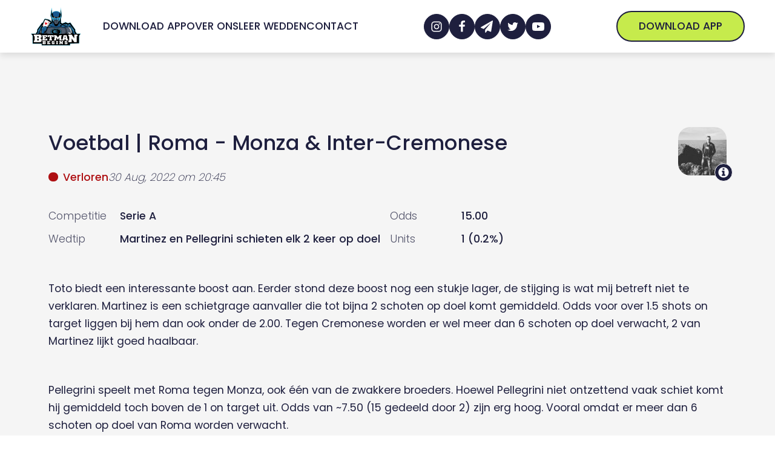

--- FILE ---
content_type: text/html; charset=UTF-8
request_url: https://www.betmanbegins.com/wedtip/roma-monza-inter-cremonese/
body_size: 28504
content:
<!DOCTYPE html>
<html lang="nl-NL" prefix="og: https://ogp.me/ns#" >
<head><meta charset="UTF-8"><script>if(navigator.userAgent.match(/MSIE|Internet Explorer/i)||navigator.userAgent.match(/Trident\/7\..*?rv:11/i)){var href=document.location.href;if(!href.match(/[?&]nowprocket/)){if(href.indexOf("?")==-1){if(href.indexOf("#")==-1){document.location.href=href+"?nowprocket=1"}else{document.location.href=href.replace("#","?nowprocket=1#")}}else{if(href.indexOf("#")==-1){document.location.href=href+"&nowprocket=1"}else{document.location.href=href.replace("#","&nowprocket=1#")}}}}</script><script>(()=>{class RocketLazyLoadScripts{constructor(){this.v="1.2.5.1",this.triggerEvents=["keydown","mousedown","mousemove","touchmove","touchstart","touchend","wheel"],this.userEventHandler=this.t.bind(this),this.touchStartHandler=this.i.bind(this),this.touchMoveHandler=this.o.bind(this),this.touchEndHandler=this.h.bind(this),this.clickHandler=this.u.bind(this),this.interceptedClicks=[],this.interceptedClickListeners=[],this.l(this),window.addEventListener("pageshow",(t=>{this.persisted=t.persisted,this.everythingLoaded&&this.m()})),document.addEventListener("DOMContentLoaded",(()=>{this.p()})),this.delayedScripts={normal:[],async:[],defer:[]},this.trash=[],this.allJQueries=[]}k(t){document.hidden?t.t():(this.triggerEvents.forEach((e=>window.addEventListener(e,t.userEventHandler,{passive:!0}))),window.addEventListener("touchstart",t.touchStartHandler,{passive:!0}),window.addEventListener("mousedown",t.touchStartHandler),document.addEventListener("visibilitychange",t.userEventHandler))}_(){this.triggerEvents.forEach((t=>window.removeEventListener(t,this.userEventHandler,{passive:!0}))),document.removeEventListener("visibilitychange",this.userEventHandler)}i(t){"HTML"!==t.target.tagName&&(window.addEventListener("touchend",this.touchEndHandler),window.addEventListener("mouseup",this.touchEndHandler),window.addEventListener("touchmove",this.touchMoveHandler,{passive:!0}),window.addEventListener("mousemove",this.touchMoveHandler),t.target.addEventListener("click",this.clickHandler),this.L(t.target,!0),this.M(t.target,"onclick","rocket-onclick"),this.C())}o(t){window.removeEventListener("touchend",this.touchEndHandler),window.removeEventListener("mouseup",this.touchEndHandler),window.removeEventListener("touchmove",this.touchMoveHandler,{passive:!0}),window.removeEventListener("mousemove",this.touchMoveHandler),t.target.removeEventListener("click",this.clickHandler),this.L(t.target,!1),this.M(t.target,"rocket-onclick","onclick"),this.O()}h(){window.removeEventListener("touchend",this.touchEndHandler),window.removeEventListener("mouseup",this.touchEndHandler),window.removeEventListener("touchmove",this.touchMoveHandler,{passive:!0}),window.removeEventListener("mousemove",this.touchMoveHandler)}u(t){t.target.removeEventListener("click",this.clickHandler),this.L(t.target,!1),this.M(t.target,"rocket-onclick","onclick"),this.interceptedClicks.push(t),t.preventDefault(),t.stopPropagation(),t.stopImmediatePropagation(),this.O()}D(){window.removeEventListener("touchstart",this.touchStartHandler,{passive:!0}),window.removeEventListener("mousedown",this.touchStartHandler),this.interceptedClicks.forEach((t=>{t.target.dispatchEvent(new MouseEvent("click",{view:t.view,bubbles:!0,cancelable:!0}))}))}l(t){EventTarget.prototype.addEventListenerBase=EventTarget.prototype.addEventListener,EventTarget.prototype.addEventListener=function(e,i,o){"click"!==e||t.windowLoaded||i===t.clickHandler||t.interceptedClickListeners.push({target:this,func:i,options:o}),(this||window).addEventListenerBase(e,i,o)}}L(t,e){this.interceptedClickListeners.forEach((i=>{i.target===t&&(e?t.removeEventListener("click",i.func,i.options):t.addEventListener("click",i.func,i.options))})),t.parentNode!==document.documentElement&&this.L(t.parentNode,e)}S(){return new Promise((t=>{this.T?this.O=t:t()}))}C(){this.T=!0}O(){this.T=!1}M(t,e,i){t.hasAttribute&&t.hasAttribute(e)&&(event.target.setAttribute(i,event.target.getAttribute(e)),event.target.removeAttribute(e))}t(){this._(this),"loading"===document.readyState?document.addEventListener("DOMContentLoaded",this.R.bind(this)):this.R()}p(){let t=[];document.querySelectorAll("script[type=rocketlazyloadscript][data-rocket-src]").forEach((e=>{let i=e.getAttribute("data-rocket-src");if(i&&0!==i.indexOf("data:")){0===i.indexOf("//")&&(i=location.protocol+i);try{const o=new URL(i).origin;o!==location.origin&&t.push({src:o,crossOrigin:e.crossOrigin||"module"===e.getAttribute("data-rocket-type")})}catch(t){}}})),t=[...new Map(t.map((t=>[JSON.stringify(t),t]))).values()],this.j(t,"preconnect")}async R(){this.lastBreath=Date.now(),this.P(this),this.F(this),this.q(),this.A(),this.I(),await this.U(this.delayedScripts.normal),await this.U(this.delayedScripts.defer),await this.U(this.delayedScripts.async);try{await this.W(),await this.H(this),await this.J()}catch(t){console.error(t)}window.dispatchEvent(new Event("rocket-allScriptsLoaded")),this.everythingLoaded=!0,this.S().then((()=>{this.D()})),this.N()}A(){document.querySelectorAll("script[type=rocketlazyloadscript]").forEach((t=>{t.hasAttribute("data-rocket-src")?t.hasAttribute("async")&&!1!==t.async?this.delayedScripts.async.push(t):t.hasAttribute("defer")&&!1!==t.defer||"module"===t.getAttribute("data-rocket-type")?this.delayedScripts.defer.push(t):this.delayedScripts.normal.push(t):this.delayedScripts.normal.push(t)}))}async B(t){if(await this.G(),!0!==t.noModule||!("noModule"in HTMLScriptElement.prototype))return new Promise((e=>{let i;function o(){(i||t).setAttribute("data-rocket-status","executed"),e()}try{if(navigator.userAgent.indexOf("Firefox/")>0||""===navigator.vendor)i=document.createElement("script"),[...t.attributes].forEach((t=>{let e=t.nodeName;"type"!==e&&("data-rocket-type"===e&&(e="type"),"data-rocket-src"===e&&(e="src"),i.setAttribute(e,t.nodeValue))})),t.text&&(i.text=t.text),i.hasAttribute("src")?(i.addEventListener("load",o),i.addEventListener("error",(function(){i.setAttribute("data-rocket-status","failed"),e()})),setTimeout((()=>{i.isConnected||e()}),1)):(i.text=t.text,o()),t.parentNode.replaceChild(i,t);else{const i=t.getAttribute("data-rocket-type"),n=t.getAttribute("data-rocket-src");i?(t.type=i,t.removeAttribute("data-rocket-type")):t.removeAttribute("type"),t.addEventListener("load",o),t.addEventListener("error",(function(){t.setAttribute("data-rocket-status","failed"),e()})),n?(t.removeAttribute("data-rocket-src"),t.src=n):t.src="data:text/javascript;base64,"+window.btoa(unescape(encodeURIComponent(t.text)))}}catch(i){t.setAttribute("data-rocket-status","failed"),e()}}));t.setAttribute("data-rocket-status","skipped")}async U(t){const e=t.shift();return e&&e.isConnected?(await this.B(e),this.U(t)):Promise.resolve()}I(){this.j([...this.delayedScripts.normal,...this.delayedScripts.defer,...this.delayedScripts.async],"preload")}j(t,e){var i=document.createDocumentFragment();t.forEach((t=>{const o=t.getAttribute&&t.getAttribute("data-rocket-src")||t.src;if(o){const n=document.createElement("link");n.href=o,n.rel=e,"preconnect"!==e&&(n.as="script"),t.getAttribute&&"module"===t.getAttribute("data-rocket-type")&&(n.crossOrigin=!0),t.crossOrigin&&(n.crossOrigin=t.crossOrigin),t.integrity&&(n.integrity=t.integrity),i.appendChild(n),this.trash.push(n)}})),document.head.appendChild(i)}P(t){let e={};function i(i,o){return e[o].eventsToRewrite.indexOf(i)>=0&&!t.everythingLoaded?"rocket-"+i:i}function o(t,o){!function(t){e[t]||(e[t]={originalFunctions:{add:t.addEventListener,remove:t.removeEventListener},eventsToRewrite:[]},t.addEventListener=function(){arguments[0]=i(arguments[0],t),e[t].originalFunctions.add.apply(t,arguments)},t.removeEventListener=function(){arguments[0]=i(arguments[0],t),e[t].originalFunctions.remove.apply(t,arguments)})}(t),e[t].eventsToRewrite.push(o)}function n(e,i){let o=e[i];e[i]=null,Object.defineProperty(e,i,{get:()=>o||function(){},set(n){t.everythingLoaded?o=n:e["rocket"+i]=o=n}})}o(document,"DOMContentLoaded"),o(window,"DOMContentLoaded"),o(window,"load"),o(window,"pageshow"),o(document,"readystatechange"),n(document,"onreadystatechange"),n(window,"onload"),n(window,"onpageshow")}F(t){let e;function i(e){return t.everythingLoaded?e:e.split(" ").map((t=>"load"===t||0===t.indexOf("load.")?"rocket-jquery-load":t)).join(" ")}function o(o){if(o&&o.fn&&!t.allJQueries.includes(o)){o.fn.ready=o.fn.init.prototype.ready=function(e){return t.domReadyFired?e.bind(document)(o):document.addEventListener("rocket-DOMContentLoaded",(()=>e.bind(document)(o))),o([])};const e=o.fn.on;o.fn.on=o.fn.init.prototype.on=function(){return this[0]===window&&("string"==typeof arguments[0]||arguments[0]instanceof String?arguments[0]=i(arguments[0]):"object"==typeof arguments[0]&&Object.keys(arguments[0]).forEach((t=>{const e=arguments[0][t];delete arguments[0][t],arguments[0][i(t)]=e}))),e.apply(this,arguments),this},t.allJQueries.push(o)}e=o}o(window.jQuery),Object.defineProperty(window,"jQuery",{get:()=>e,set(t){o(t)}})}async H(t){const e=document.querySelector("script[data-webpack]");e&&(await async function(){return new Promise((t=>{e.addEventListener("load",t),e.addEventListener("error",t)}))}(),await t.K(),await t.H(t))}async W(){this.domReadyFired=!0,await this.G(),document.dispatchEvent(new Event("rocket-readystatechange")),await this.G(),document.rocketonreadystatechange&&document.rocketonreadystatechange(),await this.G(),document.dispatchEvent(new Event("rocket-DOMContentLoaded")),await this.G(),window.dispatchEvent(new Event("rocket-DOMContentLoaded"))}async J(){await this.G(),document.dispatchEvent(new Event("rocket-readystatechange")),await this.G(),document.rocketonreadystatechange&&document.rocketonreadystatechange(),await this.G(),window.dispatchEvent(new Event("rocket-load")),await this.G(),window.rocketonload&&window.rocketonload(),await this.G(),this.allJQueries.forEach((t=>t(window).trigger("rocket-jquery-load"))),await this.G();const t=new Event("rocket-pageshow");t.persisted=this.persisted,window.dispatchEvent(t),await this.G(),window.rocketonpageshow&&window.rocketonpageshow({persisted:this.persisted}),this.windowLoaded=!0}m(){document.onreadystatechange&&document.onreadystatechange(),window.onload&&window.onload(),window.onpageshow&&window.onpageshow({persisted:this.persisted})}q(){const t=new Map;document.write=document.writeln=function(e){const i=document.currentScript;i||console.error("WPRocket unable to document.write this: "+e);const o=document.createRange(),n=i.parentElement;let s=t.get(i);void 0===s&&(s=i.nextSibling,t.set(i,s));const c=document.createDocumentFragment();o.setStart(c,0),c.appendChild(o.createContextualFragment(e)),n.insertBefore(c,s)}}async G(){Date.now()-this.lastBreath>45&&(await this.K(),this.lastBreath=Date.now())}async K(){return document.hidden?new Promise((t=>setTimeout(t))):new Promise((t=>requestAnimationFrame(t)))}N(){this.trash.forEach((t=>t.remove()))}static run(){const t=new RocketLazyLoadScripts;t.k(t)}}RocketLazyLoadScripts.run()})();</script>

<meta name="viewport" content="width=device-width, initial-scale=1.0">



<title>Roma - Monza &amp; Inter-Cremonese - Betmanbegins</title>
<meta name="description" content="Toto biedt een interessante boost aan. Eerder stond deze boost nog een stukje lager, de stijging is wat mij betreft niet te verklaren. Martinez is een"/>
<meta name="robots" content="follow, index, max-snippet:-1, max-video-preview:-1, max-image-preview:large"/>
<link rel="canonical" href="https://www.betmanbegins.com/wedtip/roma-monza-inter-cremonese/" />
<meta property="og:locale" content="nl_NL" />
<meta property="og:type" content="article" />
<meta property="og:title" content="Roma - Monza &amp; Inter-Cremonese - Betmanbegins" />
<meta property="og:description" content="Toto biedt een interessante boost aan. Eerder stond deze boost nog een stukje lager, de stijging is wat mij betreft niet te verklaren. Martinez is een" />
<meta property="og:url" content="https://www.betmanbegins.com/wedtip/roma-monza-inter-cremonese/" />
<meta property="og:site_name" content="Betmanbegins" />
<meta property="article:publisher" content="https://www.facebook.com/groups/betmanbegins" />
<meta property="og:updated_time" content="2022-08-30T22:50:16+02:00" />
<meta property="og:image" content="https://www.betmanbegins.com/wp-content/uploads/2022/05/Betmanbegins-Logo2.png" />
<meta property="og:image:secure_url" content="https://www.betmanbegins.com/wp-content/uploads/2022/05/Betmanbegins-Logo2.png" />
<meta property="og:image:width" content="1055" />
<meta property="og:image:height" content="865" />
<meta property="og:image:alt" content="Roma - Monza &amp; Inter-Cremonese" />
<meta property="og:image:type" content="image/png" />
<meta property="article:published_time" content="2022-08-30T13:08:23+02:00" />
<meta property="article:modified_time" content="2022-08-30T22:50:16+02:00" />
<meta name="twitter:card" content="summary_large_image" />
<meta name="twitter:title" content="Roma - Monza &amp; Inter-Cremonese - Betmanbegins" />
<meta name="twitter:description" content="Toto biedt een interessante boost aan. Eerder stond deze boost nog een stukje lager, de stijging is wat mij betreft niet te verklaren. Martinez is een" />
<meta name="twitter:site" content="@betmanbegins" />
<meta name="twitter:creator" content="@betmanbegins" />
<meta name="twitter:image" content="https://www.betmanbegins.com/wp-content/uploads/2022/05/Betmanbegins-Logo2.png" />
<meta name="twitter:label1" content="Geschreven door" />
<meta name="twitter:data1" content="Julian" />
<meta name="twitter:label2" content="Tijd om te lezen" />
<meta name="twitter:data2" content="Minder dan een minuut" />
<script type="application/ld+json" class="rank-math-schema-pro">{"@context":"https://schema.org","@graph":[{"@type":["NewsMediaOrganization","Organization"],"@id":"https://www.betmanbegins.com/#organization","name":"Betmanbegins","url":"https://www.betmanbegins.com","sameAs":["https://www.facebook.com/groups/betmanbegins","https://twitter.com/betmanbegins"],"email":"info@betmanbegins.be","logo":{"@type":"ImageObject","@id":"https://www.betmanbegins.com/#logo","url":"https://www.betmanbegins.com/wp-content/uploads/2022/02/betmanbegins-nav-logo.png","contentUrl":"https://www.betmanbegins.com/wp-content/uploads/2022/02/betmanbegins-nav-logo.png","caption":"Betmanbegins","inLanguage":"nl-NL","width":"1055","height":"865"}},{"@type":"WebSite","@id":"https://www.betmanbegins.com/#website","url":"https://www.betmanbegins.com","name":"Betmanbegins","publisher":{"@id":"https://www.betmanbegins.com/#organization"},"inLanguage":"nl-NL"},{"@type":"ImageObject","@id":"https://www.betmanbegins.com/wp-content/uploads/2022/05/Betmanbegins-Logo2.png","url":"https://www.betmanbegins.com/wp-content/uploads/2022/05/Betmanbegins-Logo2.png","width":"1055","height":"865","inLanguage":"nl-NL"},{"@type":"WebPage","@id":"https://www.betmanbegins.com/wedtip/roma-monza-inter-cremonese/#webpage","url":"https://www.betmanbegins.com/wedtip/roma-monza-inter-cremonese/","name":"Roma - Monza &amp; Inter-Cremonese - Betmanbegins","datePublished":"2022-08-30T13:08:23+02:00","dateModified":"2022-08-30T22:50:16+02:00","isPartOf":{"@id":"https://www.betmanbegins.com/#website"},"primaryImageOfPage":{"@id":"https://www.betmanbegins.com/wp-content/uploads/2022/05/Betmanbegins-Logo2.png"},"inLanguage":"nl-NL"},{"@type":"Person","@id":"https://www.betmanbegins.com/team/julian/","name":"Julian","url":"https://www.betmanbegins.com/team/julian/","image":{"@type":"ImageObject","@id":"https://secure.gravatar.com/avatar/858bd28fcd98baacd9e0906b0596b0e5f90ce496f592d03914a6990c80413c4a?s=96&amp;d=mm&amp;r=g","url":"https://secure.gravatar.com/avatar/858bd28fcd98baacd9e0906b0596b0e5f90ce496f592d03914a6990c80413c4a?s=96&amp;d=mm&amp;r=g","caption":"Julian","inLanguage":"nl-NL"},"worksFor":{"@id":"https://www.betmanbegins.com/#organization"}},{"@type":"Article","headline":"Roma - Monza &amp; Inter-Cremonese - Betmanbegins","datePublished":"2022-08-30T13:08:23+02:00","dateModified":"2022-08-30T22:50:16+02:00","articleSection":"Toto","author":{"@id":"https://www.betmanbegins.com/team/julian/","name":"Julian"},"publisher":{"@id":"https://www.betmanbegins.com/#organization"},"description":"Toto biedt een interessante boost aan. Eerder stond deze boost nog een stukje lager, de stijging is wat mij betreft niet te verklaren. Martinez is een","name":"Roma - Monza &amp; Inter-Cremonese - Betmanbegins","@id":"https://www.betmanbegins.com/wedtip/roma-monza-inter-cremonese/#richSnippet","isPartOf":{"@id":"https://www.betmanbegins.com/wedtip/roma-monza-inter-cremonese/#webpage"},"image":{"@id":"https://www.betmanbegins.com/wp-content/uploads/2022/05/Betmanbegins-Logo2.png"},"inLanguage":"nl-NL","mainEntityOfPage":{"@id":"https://www.betmanbegins.com/wedtip/roma-monza-inter-cremonese/#webpage"}}]}</script>


<link rel='dns-prefetch' href='//www.google-analytics.com' />
<link rel='dns-prefetch' href='//ipwhois.app' />
<link rel="alternate" type="application/rss+xml" title="Betmanbegins &raquo; feed" href="https://www.betmanbegins.com/feed/" />
<style id='wp-img-auto-sizes-contain-inline-css'>
img:is([sizes=auto i],[sizes^="auto," i]){contain-intrinsic-size:3000px 1500px}
/*# sourceURL=wp-img-auto-sizes-contain-inline-css */
</style>
<link   rel='preload' as='style' data-wpacu-preload-it-async='1' rel="preload" as="font" href="https://www.betmanbegins.com/wp-content/uploads/2022/01/poppins-300.woff2" type="font/woff" crossorigin>
<link   rel='preload' as='style' data-wpacu-preload-it-async='1' rel="preload" as="font" href="https://www.betmanbegins.com/wp-content/uploads/2022/02/poppins-200.woff2" type="font/woff2" crossorigin>
<link   rel='preload' as='style' data-wpacu-preload-it-async='1' rel="preload" as="font" href="https://www.betmanbegins.com/wp-content/uploads/2022/01/poppins-300.woff2" type="font/woff2" crossorigin>
<link   rel='preload' as='style' data-wpacu-preload-it-async='1' rel="preload" as="font" href="https://www.betmanbegins.com/wp-content/uploads/2022/01/poppins-400.woff2" type="font/woff2" crossorigin>
<link   rel='preload' as='style' data-wpacu-preload-it-async='1' rel="preload" as="font" href="https://www.betmanbegins.com/wp-content/uploads/2022/01/poppins-500.woff2" type="font/woff2" crossorigin>
<link data-minify="1"   rel='preload' as='style' data-wpacu-preload-it-async='1' onload="this.onload=null;this.rel='stylesheet'" id='wpacu-preload-oxy-font-manager-custom-fonts-css' href='https://www.betmanbegins.com/wp-content/cache/min/1/wp-content/uploads/oxy-font-manager/oxy-font-manager.css?ver=1713897913' media='all' />
<style id='classic-theme-styles-inline-css'>
/*! This file is auto-generated */
.wp-block-button__link{color:#fff;background-color:#32373c;border-radius:9999px;box-shadow:none;text-decoration:none;padding:calc(.667em + 2px) calc(1.333em + 2px);font-size:1.125em}.wp-block-file__button{background:#32373c;color:#fff;text-decoration:none}
/*# sourceURL=/wp-includes/css/classic-themes.min.css */
</style>
<style   data-wpacu-inline-css-file='1'>
.is-style-wedtip-heading{position:relative}.is-style-wedtip-heading:before{content:"";display:block;position:absolute;background-image:url(/wp-content/plugins/development-plugin/assets/styles/../images/star-solid.svg);background-repeat:no-repeat;background-size:contain;background-position:center;margin-left:calc(-25px - clamp(10px,.625rem + (1vw - 3.2px)*.7813,20px));top:calc(70px + var(--xs-space)*2 + var(--l-space) - 1px);height:28px;width:28px}@media only screen and (max-width: 910px){.is-style-wedtip-heading:before{position:relative;display:inline-block;top:initial;margin-left:0px;vertical-align:top;margin-right:var(--xs-space);height:26px;width:26px}}

</style>
<style id='global-styles-inline-css'>
:root{--wp--preset--aspect-ratio--square: 1;--wp--preset--aspect-ratio--4-3: 4/3;--wp--preset--aspect-ratio--3-4: 3/4;--wp--preset--aspect-ratio--3-2: 3/2;--wp--preset--aspect-ratio--2-3: 2/3;--wp--preset--aspect-ratio--16-9: 16/9;--wp--preset--aspect-ratio--9-16: 9/16;--wp--preset--color--black: #000000;--wp--preset--color--cyan-bluish-gray: #abb8c3;--wp--preset--color--white: #ffffff;--wp--preset--color--pale-pink: #f78da7;--wp--preset--color--vivid-red: #cf2e2e;--wp--preset--color--luminous-vivid-orange: #ff6900;--wp--preset--color--luminous-vivid-amber: #fcb900;--wp--preset--color--light-green-cyan: #7bdcb5;--wp--preset--color--vivid-green-cyan: #00d084;--wp--preset--color--pale-cyan-blue: #8ed1fc;--wp--preset--color--vivid-cyan-blue: #0693e3;--wp--preset--color--vivid-purple: #9b51e0;--wp--preset--color--base: #ffffff;--wp--preset--color--contrast: #000000;--wp--preset--color--primary: #9DFF20;--wp--preset--color--secondary: #345C00;--wp--preset--color--tertiary: #F6F6F6;--wp--preset--gradient--vivid-cyan-blue-to-vivid-purple: linear-gradient(135deg,rgb(6,147,227) 0%,rgb(155,81,224) 100%);--wp--preset--gradient--light-green-cyan-to-vivid-green-cyan: linear-gradient(135deg,rgb(122,220,180) 0%,rgb(0,208,130) 100%);--wp--preset--gradient--luminous-vivid-amber-to-luminous-vivid-orange: linear-gradient(135deg,rgb(252,185,0) 0%,rgb(255,105,0) 100%);--wp--preset--gradient--luminous-vivid-orange-to-vivid-red: linear-gradient(135deg,rgb(255,105,0) 0%,rgb(207,46,46) 100%);--wp--preset--gradient--very-light-gray-to-cyan-bluish-gray: linear-gradient(135deg,rgb(238,238,238) 0%,rgb(169,184,195) 100%);--wp--preset--gradient--cool-to-warm-spectrum: linear-gradient(135deg,rgb(74,234,220) 0%,rgb(151,120,209) 20%,rgb(207,42,186) 40%,rgb(238,44,130) 60%,rgb(251,105,98) 80%,rgb(254,248,76) 100%);--wp--preset--gradient--blush-light-purple: linear-gradient(135deg,rgb(255,206,236) 0%,rgb(152,150,240) 100%);--wp--preset--gradient--blush-bordeaux: linear-gradient(135deg,rgb(254,205,165) 0%,rgb(254,45,45) 50%,rgb(107,0,62) 100%);--wp--preset--gradient--luminous-dusk: linear-gradient(135deg,rgb(255,203,112) 0%,rgb(199,81,192) 50%,rgb(65,88,208) 100%);--wp--preset--gradient--pale-ocean: linear-gradient(135deg,rgb(255,245,203) 0%,rgb(182,227,212) 50%,rgb(51,167,181) 100%);--wp--preset--gradient--electric-grass: linear-gradient(135deg,rgb(202,248,128) 0%,rgb(113,206,126) 100%);--wp--preset--gradient--midnight: linear-gradient(135deg,rgb(2,3,129) 0%,rgb(40,116,252) 100%);--wp--preset--font-size--small: clamp(0.875rem, 0.875rem + ((1vw - 0.2rem) * 0.227), 1rem);--wp--preset--font-size--medium: clamp(1rem, 1rem + ((1vw - 0.2rem) * 0.227), 1.125rem);--wp--preset--font-size--large: clamp(1.75rem, 1.75rem + ((1vw - 0.2rem) * 0.227), 1.875rem);--wp--preset--font-size--x-large: 2.25rem;--wp--preset--font-size--xx-large: clamp(6.1rem, 6.1rem + ((1vw - 0.2rem) * 7.091), 10rem);--wp--preset--font-family--dm-sans: "DM Sans", sans-serif;--wp--preset--font-family--ibm-plex-mono: 'IBM Plex Mono', monospace;--wp--preset--font-family--inter: "Inter", sans-serif;--wp--preset--font-family--system-font: -apple-system,BlinkMacSystemFont,"Segoe UI",Roboto,Oxygen-Sans,Ubuntu,Cantarell,"Helvetica Neue",sans-serif;--wp--preset--font-family--source-serif-pro: "Source Serif Pro", serif;--wp--preset--spacing--20: 0.44rem;--wp--preset--spacing--30: clamp(1.5rem, 5vw, 2rem);--wp--preset--spacing--40: clamp(1.8rem, 1.8rem + ((1vw - 0.48rem) * 2.885), 3rem);--wp--preset--spacing--50: clamp(2.5rem, 8vw, 4.5rem);--wp--preset--spacing--60: clamp(3.75rem, 10vw, 7rem);--wp--preset--spacing--70: clamp(5rem, 5.25rem + ((1vw - 0.48rem) * 9.096), 8rem);--wp--preset--spacing--80: clamp(7rem, 14vw, 11rem);--wp--preset--shadow--natural: 6px 6px 9px rgba(0, 0, 0, 0.2);--wp--preset--shadow--deep: 12px 12px 50px rgba(0, 0, 0, 0.4);--wp--preset--shadow--sharp: 6px 6px 0px rgba(0, 0, 0, 0.2);--wp--preset--shadow--outlined: 6px 6px 0px -3px rgb(255, 255, 255), 6px 6px rgb(0, 0, 0);--wp--preset--shadow--crisp: 6px 6px 0px rgb(0, 0, 0);}:root :where(.is-layout-flow) > :first-child{margin-block-start: 0;}:root :where(.is-layout-flow) > :last-child{margin-block-end: 0;}:root :where(.is-layout-flow) > *{margin-block-start: 1.5rem;margin-block-end: 0;}:root :where(.is-layout-constrained) > :first-child{margin-block-start: 0;}:root :where(.is-layout-constrained) > :last-child{margin-block-end: 0;}:root :where(.is-layout-constrained) > *{margin-block-start: 1.5rem;margin-block-end: 0;}:root :where(.is-layout-flex){gap: 1.5rem;}:root :where(.is-layout-grid){gap: 1.5rem;}body .is-layout-flex{display: flex;}.is-layout-flex{flex-wrap: wrap;align-items: center;}.is-layout-flex > :is(*, div){margin: 0;}body .is-layout-grid{display: grid;}.is-layout-grid > :is(*, div){margin: 0;}.has-black-color{color: var(--wp--preset--color--black) !important;}.has-cyan-bluish-gray-color{color: var(--wp--preset--color--cyan-bluish-gray) !important;}.has-white-color{color: var(--wp--preset--color--white) !important;}.has-pale-pink-color{color: var(--wp--preset--color--pale-pink) !important;}.has-vivid-red-color{color: var(--wp--preset--color--vivid-red) !important;}.has-luminous-vivid-orange-color{color: var(--wp--preset--color--luminous-vivid-orange) !important;}.has-luminous-vivid-amber-color{color: var(--wp--preset--color--luminous-vivid-amber) !important;}.has-light-green-cyan-color{color: var(--wp--preset--color--light-green-cyan) !important;}.has-vivid-green-cyan-color{color: var(--wp--preset--color--vivid-green-cyan) !important;}.has-pale-cyan-blue-color{color: var(--wp--preset--color--pale-cyan-blue) !important;}.has-vivid-cyan-blue-color{color: var(--wp--preset--color--vivid-cyan-blue) !important;}.has-vivid-purple-color{color: var(--wp--preset--color--vivid-purple) !important;}.has-black-background-color{background-color: var(--wp--preset--color--black) !important;}.has-cyan-bluish-gray-background-color{background-color: var(--wp--preset--color--cyan-bluish-gray) !important;}.has-white-background-color{background-color: var(--wp--preset--color--white) !important;}.has-pale-pink-background-color{background-color: var(--wp--preset--color--pale-pink) !important;}.has-vivid-red-background-color{background-color: var(--wp--preset--color--vivid-red) !important;}.has-luminous-vivid-orange-background-color{background-color: var(--wp--preset--color--luminous-vivid-orange) !important;}.has-luminous-vivid-amber-background-color{background-color: var(--wp--preset--color--luminous-vivid-amber) !important;}.has-light-green-cyan-background-color{background-color: var(--wp--preset--color--light-green-cyan) !important;}.has-vivid-green-cyan-background-color{background-color: var(--wp--preset--color--vivid-green-cyan) !important;}.has-pale-cyan-blue-background-color{background-color: var(--wp--preset--color--pale-cyan-blue) !important;}.has-vivid-cyan-blue-background-color{background-color: var(--wp--preset--color--vivid-cyan-blue) !important;}.has-vivid-purple-background-color{background-color: var(--wp--preset--color--vivid-purple) !important;}.has-black-border-color{border-color: var(--wp--preset--color--black) !important;}.has-cyan-bluish-gray-border-color{border-color: var(--wp--preset--color--cyan-bluish-gray) !important;}.has-white-border-color{border-color: var(--wp--preset--color--white) !important;}.has-pale-pink-border-color{border-color: var(--wp--preset--color--pale-pink) !important;}.has-vivid-red-border-color{border-color: var(--wp--preset--color--vivid-red) !important;}.has-luminous-vivid-orange-border-color{border-color: var(--wp--preset--color--luminous-vivid-orange) !important;}.has-luminous-vivid-amber-border-color{border-color: var(--wp--preset--color--luminous-vivid-amber) !important;}.has-light-green-cyan-border-color{border-color: var(--wp--preset--color--light-green-cyan) !important;}.has-vivid-green-cyan-border-color{border-color: var(--wp--preset--color--vivid-green-cyan) !important;}.has-pale-cyan-blue-border-color{border-color: var(--wp--preset--color--pale-cyan-blue) !important;}.has-vivid-cyan-blue-border-color{border-color: var(--wp--preset--color--vivid-cyan-blue) !important;}.has-vivid-purple-border-color{border-color: var(--wp--preset--color--vivid-purple) !important;}.has-vivid-cyan-blue-to-vivid-purple-gradient-background{background: var(--wp--preset--gradient--vivid-cyan-blue-to-vivid-purple) !important;}.has-light-green-cyan-to-vivid-green-cyan-gradient-background{background: var(--wp--preset--gradient--light-green-cyan-to-vivid-green-cyan) !important;}.has-luminous-vivid-amber-to-luminous-vivid-orange-gradient-background{background: var(--wp--preset--gradient--luminous-vivid-amber-to-luminous-vivid-orange) !important;}.has-luminous-vivid-orange-to-vivid-red-gradient-background{background: var(--wp--preset--gradient--luminous-vivid-orange-to-vivid-red) !important;}.has-very-light-gray-to-cyan-bluish-gray-gradient-background{background: var(--wp--preset--gradient--very-light-gray-to-cyan-bluish-gray) !important;}.has-cool-to-warm-spectrum-gradient-background{background: var(--wp--preset--gradient--cool-to-warm-spectrum) !important;}.has-blush-light-purple-gradient-background{background: var(--wp--preset--gradient--blush-light-purple) !important;}.has-blush-bordeaux-gradient-background{background: var(--wp--preset--gradient--blush-bordeaux) !important;}.has-luminous-dusk-gradient-background{background: var(--wp--preset--gradient--luminous-dusk) !important;}.has-pale-ocean-gradient-background{background: var(--wp--preset--gradient--pale-ocean) !important;}.has-electric-grass-gradient-background{background: var(--wp--preset--gradient--electric-grass) !important;}.has-midnight-gradient-background{background: var(--wp--preset--gradient--midnight) !important;}.has-small-font-size{font-size: var(--wp--preset--font-size--small) !important;}.has-medium-font-size{font-size: var(--wp--preset--font-size--medium) !important;}.has-large-font-size{font-size: var(--wp--preset--font-size--large) !important;}.has-x-large-font-size{font-size: var(--wp--preset--font-size--x-large) !important;}
/*# sourceURL=global-styles-inline-css */
</style>
<link   rel='preload' as='style' data-wpacu-preload-it-async='1' onload="this.onload=null;this.rel='stylesheet'" id='wpacu-preload-development-css' href='https://www.betmanbegins.com/wp-content/plugins/development-plugin/assets/styles/main-min.css?ver=6.9' media='all' />
<link data-minify="1"   rel='preload' as='style' data-wpacu-preload-it-async='1' onload="this.onload=null;this.rel='stylesheet'" id='wpacu-preload-oxygen-css' href='https://www.betmanbegins.com/wp-content/cache/min/1/wp-content/plugins/oxygen/component-framework/oxygen.css?ver=1713897913' media='all' />
<style id='rocket-lazyload-inline-css'>
.rll-youtube-player{position:relative;padding-bottom:56.23%;height:0;overflow:hidden;max-width:100%;}.rll-youtube-player:focus-within{outline: 2px solid currentColor;outline-offset: 5px;}.rll-youtube-player iframe{position:absolute;top:0;left:0;width:100%;height:100%;z-index:100;background:0 0}.rll-youtube-player img{bottom:0;display:block;left:0;margin:auto;max-width:100%;width:100%;position:absolute;right:0;top:0;border:none;height:auto;-webkit-transition:.4s all;-moz-transition:.4s all;transition:.4s all}.rll-youtube-player img:hover{-webkit-filter:brightness(75%)}.rll-youtube-player .play{height:100%;width:100%;left:0;top:0;position:absolute;background:url(https://www.betmanbegins.com/wp-content/plugins/wp-rocket/assets/img/youtube.png) no-repeat center;background-color: transparent !important;cursor:pointer;border:none;}.wp-embed-responsive .wp-has-aspect-ratio .rll-youtube-player{position:absolute;padding-bottom:0;width:100%;height:100%;top:0;bottom:0;left:0;right:0}
/*# sourceURL=rocket-lazyload-inline-css */
</style>



<style class='wp-fonts-local'>
@font-face{font-family:"DM Sans";font-style:normal;font-weight:400;font-display:fallback;src:url('https://www.betmanbegins.com/wp-content/themes/oxygen-is-not-a-theme/assets/fonts/dm-sans/DMSans-Regular.woff2') format('woff2');font-stretch:normal;}
@font-face{font-family:"DM Sans";font-style:italic;font-weight:400;font-display:fallback;src:url('https://www.betmanbegins.com/wp-content/themes/oxygen-is-not-a-theme/assets/fonts/dm-sans/DMSans-Regular-Italic.woff2') format('woff2');font-stretch:normal;}
@font-face{font-family:"DM Sans";font-style:normal;font-weight:700;font-display:fallback;src:url('https://www.betmanbegins.com/wp-content/themes/oxygen-is-not-a-theme/assets/fonts/dm-sans/DMSans-Bold.woff2') format('woff2');font-stretch:normal;}
@font-face{font-family:"DM Sans";font-style:italic;font-weight:700;font-display:fallback;src:url('https://www.betmanbegins.com/wp-content/themes/oxygen-is-not-a-theme/assets/fonts/dm-sans/DMSans-Bold-Italic.woff2') format('woff2');font-stretch:normal;}
@font-face{font-family:"IBM Plex Mono";font-style:normal;font-weight:300;font-display:block;src:url('https://www.betmanbegins.com/wp-content/themes/oxygen-is-not-a-theme/assets/fonts/ibm-plex-mono/IBMPlexMono-Light.woff2') format('woff2');font-stretch:normal;}
@font-face{font-family:"IBM Plex Mono";font-style:normal;font-weight:400;font-display:block;src:url('https://www.betmanbegins.com/wp-content/themes/oxygen-is-not-a-theme/assets/fonts/ibm-plex-mono/IBMPlexMono-Regular.woff2') format('woff2');font-stretch:normal;}
@font-face{font-family:"IBM Plex Mono";font-style:italic;font-weight:400;font-display:block;src:url('https://www.betmanbegins.com/wp-content/themes/oxygen-is-not-a-theme/assets/fonts/ibm-plex-mono/IBMPlexMono-Italic.woff2') format('woff2');font-stretch:normal;}
@font-face{font-family:"IBM Plex Mono";font-style:normal;font-weight:700;font-display:block;src:url('https://www.betmanbegins.com/wp-content/themes/oxygen-is-not-a-theme/assets/fonts/ibm-plex-mono/IBMPlexMono-Bold.woff2') format('woff2');font-stretch:normal;}
@font-face{font-family:Inter;font-style:normal;font-weight:200 900;font-display:fallback;src:url('https://www.betmanbegins.com/wp-content/themes/oxygen-is-not-a-theme/assets/fonts/inter/Inter-VariableFont_slnt,wght.ttf') format('truetype');font-stretch:normal;}
@font-face{font-family:"Source Serif Pro";font-style:normal;font-weight:200 900;font-display:fallback;src:url('https://www.betmanbegins.com/wp-content/themes/oxygen-is-not-a-theme/assets/fonts/source-serif-pro/SourceSerif4Variable-Roman.ttf.woff2') format('woff2');font-stretch:normal;}
@font-face{font-family:"Source Serif Pro";font-style:italic;font-weight:200 900;font-display:fallback;src:url('https://www.betmanbegins.com/wp-content/themes/oxygen-is-not-a-theme/assets/fonts/source-serif-pro/SourceSerif4Variable-Italic.ttf.woff2') format('woff2');font-stretch:normal;}
</style>
<link rel="icon" href="https://www.betmanbegins.com/wp-content/uploads/2022/05/cropped-Betmanbegins-Logo2-52x52.png" sizes="32x32" />
<link rel="icon" href="https://www.betmanbegins.com/wp-content/uploads/2022/05/cropped-Betmanbegins-Logo2-300x300.png" sizes="192x192" />
<link rel="apple-touch-icon" href="https://www.betmanbegins.com/wp-content/uploads/2022/05/cropped-Betmanbegins-Logo2-300x300.png" />
<meta name="msapplication-TileImage" content="https://www.betmanbegins.com/wp-content/uploads/2022/05/cropped-Betmanbegins-Logo2-300x300.png" />
<link data-minify="1" rel='stylesheet' id='oxygen-cache-977-css' href='https://www.betmanbegins.com/wp-content/cache/min/1/wp-content/uploads/oxygen/css/977.css?ver=1713897914' media='all' />
<style   data-wpacu-inline-css-file='1'>
#text_block-15-16723{useCustomTag:true}#link_button-16-16723{}#link_button-16-16723:hover{}#link_button-16-16723:hover{background-color:rgba(0,0,0,0)}
</style>
<link data-minify="1" rel='stylesheet' id='oxygen-cache-22-css' href='https://www.betmanbegins.com/wp-content/cache/min/1/wp-content/uploads/oxygen/css/22.css?ver=1713897913' media='all' />
<link data-minify="1" rel='stylesheet' id='oxygen-cache-18130-css' href='https://www.betmanbegins.com/wp-content/cache/min/1/wp-content/uploads/oxygen/css/18130.css?ver=1713897914' media='all' />
<link data-minify="1"   rel='preload' as='style' data-wpacu-preload-it-async='1' onload="this.onload=null;this.rel='stylesheet'" id='wpacu-preload-oxygen-universal-styles-css' href='https://www.betmanbegins.com/wp-content/cache/min/1/wp-content/uploads/oxygen/css/universal.css?ver=1713897913' media='all' />
<noscript><style id="rocket-lazyload-nojs-css">.rll-youtube-player, [data-lazy-src]{display:none !important;}</style></noscript>
</head>
<body class="wp-singular wedtip-template-default single single-wedtip postid-14444 wp-embed-responsive wp-theme-oxygen-is-not-a-theme  oxygen-body" >
<script   src="https://www.betmanbegins.com/wp-includes/js/jquery/jquery.min.js?ver=3.7.1" id="jquery-core-js" defer></script>
<script id="google_gtagjs" src="https://www.betmanbegins.com/?local_ga_js=603776bbcaf9208c36b659339e40b859" async></script>
<script id="google_gtagjs-inline">
window.dataLayer = window.dataLayer || [];function gtag(){dataLayer.push(arguments);}gtag('js', new Date());gtag('config', 'G-296MQVTYGX', {} );
</script>
<script type="rocketlazyloadscript" id="wpacu-preload-async-css-fallback">
/*! LoadCSS. [c]2020 Filament Group, Inc. MIT License */
/* This file is meant as a standalone workflow for
- testing support for link[rel=preload]
- enabling async CSS loading in browsers that do not support rel=preload
- applying rel preload css once loaded, whether supported or not.
*/
(function(w){"use strict";var wpacuLoadCSS=function(href,before,media,attributes){var doc=w.document;var ss=doc.createElement('link');var ref;if(before){ref=before}else{var refs=(doc.body||doc.getElementsByTagName('head')[0]).childNodes;ref=refs[refs.length-1]}
var sheets=doc.styleSheets;if(attributes){for(var attributeName in attributes){if(attributes.hasOwnProperty(attributeName)){ss.setAttribute(attributeName,attributes[attributeName])}}}
ss.rel="stylesheet";ss.href=href;ss.media="only x";function ready(cb){if(doc.body){return cb()}
setTimeout(function(){ready(cb)})}
ready(function(){ref.parentNode.insertBefore(ss,(before?ref:ref.nextSibling))});var onwpaculoadcssdefined=function(cb){var resolvedHref=ss.href;var i=sheets.length;while(i--){if(sheets[i].href===resolvedHref){return cb()}}
setTimeout(function(){onwpaculoadcssdefined(cb)})};function wpacuLoadCB(){if(ss.addEventListener){ss.removeEventListener("load",wpacuLoadCB)}
ss.media=media||"all"}
if(ss.addEventListener){ss.addEventListener("load",wpacuLoadCB)}
ss.onwpaculoadcssdefined=onwpaculoadcssdefined;onwpaculoadcssdefined(wpacuLoadCB);return ss};if(typeof exports!=="undefined"){exports.wpacuLoadCSS=wpacuLoadCSS}else{w.wpacuLoadCSS=wpacuLoadCSS}}(typeof global!=="undefined"?global:this))
</script>




						<div id="header-spacer" class="ct-div-block c-padding-bottom-xs c-padding-top-xs" ><div id="text_block-104-22" class="ct-text-block" ><br></div></div><header id="header-bar" class="ct-div-block c-padding-top-xs c-padding-bottom-xs" ><div id="div_block-79-22" class="ct-div-block margin-x-auto c-full-width c-section-padding-left c-section-padding-right primary-dark-text text-sm" ><div id="div_block-86-22" class="ct-div-block" ><a id="link-150-22" class="ct-link" href="/"   ><img  id="image-8-22" alt="" src="data:image/svg+xml,%3Csvg%20xmlns='http://www.w3.org/2000/svg'%20viewBox='0%200%200%200'%3E%3C/svg%3E" class="ct-image " data-lazy-srcset="https://www.betmanbegins.com/wp-content/uploads/2022/02/betmanbegins-nav-logo-150x123.png 150w, https://www.betmanbegins.com/wp-content/uploads/2022/02/betmanbegins-nav-logo-52x43.png 52w, https://www.betmanbegins.com/wp-content/uploads/2022/02/betmanbegins-nav-logo-80x66.png 80w, https://www.betmanbegins.com/wp-content/uploads/2022/02/betmanbegins-nav-logo-100x82.png 100w" data-lazy-sizes="(max-width: 150px) 100vw, 150px" data-lazy-src="https://www.betmanbegins.com/wp-content/uploads/2022/02/betmanbegins-nav-logo-150x123.png" /><noscript><img  id="image-8-22" alt="" src="https://www.betmanbegins.com/wp-content/uploads/2022/02/betmanbegins-nav-logo-150x123.png" class="ct-image " srcset="https://www.betmanbegins.com/wp-content/uploads/2022/02/betmanbegins-nav-logo-150x123.png 150w, https://www.betmanbegins.com/wp-content/uploads/2022/02/betmanbegins-nav-logo-52x43.png 52w, https://www.betmanbegins.com/wp-content/uploads/2022/02/betmanbegins-nav-logo-80x66.png 80w, https://www.betmanbegins.com/wp-content/uploads/2022/02/betmanbegins-nav-logo-100x82.png 100w" sizes="(max-width: 150px) 100vw, 150px" /></noscript></a><div id="div_block-92-22" class="ct-div-block c-margin-left-m c-uppercase weight-500 c-columns-gap-m hide-xl" ><a id="link_text-93-22" class="ct-link-text e-nav-link" href="/download-de-betmanbegins-app/"   >Download App</a><a id="link_text-95-22" class="ct-link-text e-nav-link" href="/over-ons/"   >Over ons<br></a><a id="link_text-96-22" class="ct-link-text e-nav-link" href="/leer-wedden-op-sport/" target="_self"  >Leer wedden<br></a><a id="link_text-282-22" class="ct-link-text e-nav-link" href="/contact/" target="_self"  >Contact<br></a></div></div><div id="div_block-24-22" class="ct-div-block c-columns-gap-xs" ><a id="link-147-22" class="ct-link" href="https://www.instagram.com/betmanbegins/" target="_blank"  ><div id="fancy_icon-20-22" class="ct-fancy-icon e-social-icon" ><svg id="svg-fancy_icon-20-22"><use xlink:href="#FontAwesomeicon-instagram"></use></svg></div></a><a id="link-149-22" class="ct-link" href="https://www.facebook.com/groups/1529971410474164/" target="_blank"  ><div id="fancy_icon-30-22" class="ct-fancy-icon e-social-icon" ><svg id="svg-fancy_icon-30-22"><use xlink:href="#FontAwesomeicon-facebook"></use></svg></div></a><a id="link-148-22" class="ct-link" href="https://t.me/betman_begins" target="_blank"  ><div id="fancy_icon-136-22" class="ct-fancy-icon e-social-icon" ><svg id="svg-fancy_icon-136-22"><use xlink:href="#FontAwesomeicon-paper-plane"></use></svg></div></a><a id="link-145-22" class="ct-link" href="https://twitter.com/betmanbegins" target="_blank"  ><div id="fancy_icon-32-22" class="ct-fancy-icon e-social-icon" ><svg id="svg-fancy_icon-32-22"><use xlink:href="#FontAwesomeicon-twitter"></use></svg></div></a><a id="link-146-22" class="ct-link" href="https://www.youtube.com/channel/UCRZbzVQk0H2q9xT2K7UesEA" target="_blank"  ><div id="fancy_icon-33-22" class="ct-fancy-icon e-social-icon" ><svg id="svg-fancy_icon-33-22"><use xlink:href="#FontAwesomeicon-youtube-play"></use></svg></div></a></div><div id="div_block-91-22" class="ct-div-block" ><a id="link_button-29-22" class="ct-link-button button text-sm" href="/download-de-betmanbegins-app/" target="_self"  >Download App</a><div id="mobile-nav-trigger" class="ct-div-block c-relative show-xl c-margin-left-xs" ><div id="fancy_icon-106-22" class="ct-fancy-icon " ><svg id="svg-fancy_icon-106-22"><use xlink:href="#FontAwesomeicon-bars"></use></svg></div><div id="text_block-110-22" class="ct-text-block" ><br></div></div></div></div></header><div id="code_block-320-11870" class="ct-code-block" ><script>
	window.addEventListener('DOMContentLoaded', function() {
		const betmanTitle = document.getElementById('title-name');

		let betmanTitleTrigger = new MouseEvent('mousedown', {
			'view': window,
			'bubbles': true,
			'cancelable': true
		});

		betmanTitle.dispatchEvent(betmanTitleTrigger);
	});
</script></div><section id="section-216-11870" class=" ct-section" ><div class="ct-section-inner-wrap"><div id="betman-banner-wrapper" class="ct-code-block c-max-width-1120 margin-x-auto c-full-width c-overflow-hidden c-margin-bottom-m" ></div><div id="div_block-4-11870" class="ct-div-block margin-x-auto c-full-width e-wt-wrapper text-sm c-max-width-1120" ><div id="div_block-354-16199" class="ct-div-block c-full-width c-columns-gap-s e-wt-page-title-wrapper c-margin-bottom-m" ><h1 id="headline-7-11870" class="ct-headline weight-500 e-wt-title c-full-width margin-x-auto c-max-width-1120 c-row-start-1 c-col-span-m-2"><span id="span-8-11870" class="ct-span e-wt-title-sport" ><a href="https://www.betmanbegins.com/sport/voetbal/" rel="tag">Voetbal</a></span> | <span id="title-name" class="ct-span e-wt-title-name" >Roma - Monza &amp; Inter-Cremonese</span></h1><div id="div_block-376-18130" class="ct-div-block c-relative c-row-start-1 c-row-span-2 c-row-start-m-2 c-col-start-m-2" ><a id="link-355-16199" class="ct-link c-relative" href="https://www.betmanbegins.com/team/julian/" target="_self"  ><div id="code_block-356-16199" class="ct-code-block c-relative e-wt-author-image" ><img width="80" height="80" src="data:image/svg+xml,%3Csvg%20xmlns='http://www.w3.org/2000/svg'%20viewBox='0%200%2080%2080'%3E%3C/svg%3E" class="ct-image image-full e-tc-image" alt="" decoding="async" data-lazy-srcset="https://www.betmanbegins.com/wp-content/uploads/2021/11/JulianBetmantipper-e1652462675348-80x80.jpg 80w, https://www.betmanbegins.com/wp-content/uploads/2021/11/JulianBetmantipper-e1652462675348-300x300.jpg 300w, https://www.betmanbegins.com/wp-content/uploads/2021/11/JulianBetmantipper-e1652462675348-150x150.jpg 150w, https://www.betmanbegins.com/wp-content/uploads/2021/11/JulianBetmantipper-e1652462675348-52x52.jpg 52w, https://www.betmanbegins.com/wp-content/uploads/2021/11/JulianBetmantipper-e1652462675348-100x100.jpg 100w, https://www.betmanbegins.com/wp-content/uploads/2021/11/JulianBetmantipper-e1652462675348-200x200.jpg 200w, https://www.betmanbegins.com/wp-content/uploads/2021/11/JulianBetmantipper-e1652462675348-340x341.jpg 340w, https://www.betmanbegins.com/wp-content/uploads/2021/11/JulianBetmantipper-e1652462675348-480x481.jpg 480w, https://www.betmanbegins.com/wp-content/uploads/2021/11/JulianBetmantipper-e1652462675348-640x641.jpg 640w, https://www.betmanbegins.com/wp-content/uploads/2021/11/JulianBetmantipper-e1652462675348.jpg 651w" data-lazy-sizes="(max-width: 80px) 100vw, 80px" data-lazy-src="https://www.betmanbegins.com/wp-content/uploads/2021/11/JulianBetmantipper-e1652462675348-80x80.jpg" /><noscript><img width="80" height="80" src="https://www.betmanbegins.com/wp-content/uploads/2021/11/JulianBetmantipper-e1652462675348-80x80.jpg" class="ct-image image-full e-tc-image" alt="" decoding="async" srcset="https://www.betmanbegins.com/wp-content/uploads/2021/11/JulianBetmantipper-e1652462675348-80x80.jpg 80w, https://www.betmanbegins.com/wp-content/uploads/2021/11/JulianBetmantipper-e1652462675348-300x300.jpg 300w, https://www.betmanbegins.com/wp-content/uploads/2021/11/JulianBetmantipper-e1652462675348-150x150.jpg 150w, https://www.betmanbegins.com/wp-content/uploads/2021/11/JulianBetmantipper-e1652462675348-52x52.jpg 52w, https://www.betmanbegins.com/wp-content/uploads/2021/11/JulianBetmantipper-e1652462675348-100x100.jpg 100w, https://www.betmanbegins.com/wp-content/uploads/2021/11/JulianBetmantipper-e1652462675348-200x200.jpg 200w, https://www.betmanbegins.com/wp-content/uploads/2021/11/JulianBetmantipper-e1652462675348-340x341.jpg 340w, https://www.betmanbegins.com/wp-content/uploads/2021/11/JulianBetmantipper-e1652462675348-480x481.jpg 480w, https://www.betmanbegins.com/wp-content/uploads/2021/11/JulianBetmantipper-e1652462675348-640x641.jpg 640w, https://www.betmanbegins.com/wp-content/uploads/2021/11/JulianBetmantipper-e1652462675348.jpg 651w" sizes="(max-width: 80px) 100vw, 80px" /></noscript></div><div id="fancy_icon-357-16199" class="ct-fancy-icon e-wp-author-icon" ><svg id="svg-fancy_icon-357-16199"><use xlink:href="#FontAwesomeicon-info-circle"></use></svg></div></a></div><div id="div_block-35-11870" class="ct-div-block e-wt-r-meta-wrapper c-full-width c-columns-gap-s" ><div id="text_block-36-11870" class="ct-text-block weight-500 tip-status tip-verloren"><span id="span-37-11870" class="ct-span">Verloren</span></div><div id="text_block-38-11870" class="ct-text-block c-italic weight-200" ><span id="span-39-16199" class="ct-span" >30 Aug, 2022</span> om <span id="span-40-16199" class="ct-span" >20:45</span></div></div></div><div id="div_block-16-11870" class="ct-div-block e-wt-specs c-columns-gap-xs c-full-width c-columns-2 c-columns-l-1" ><div id="div_block-17-11870" class="ct-div-block e-tip-block-score-item c-columns-gap-s" ><div id="text_block-18-11870" class="ct-text-block c-opacity-75 weight-300" >Competitie</div><div id="text_block-19-11870" class="ct-text-block weight-500" ><span id="span-20-11870" class="ct-span" >Serie A </span></div></div><div id="div_block-21-11870" class="ct-div-block e-tip-block-score-item c-columns-gap-s c-row-start-2" ><div id="text_block-22-11870" class="ct-text-block c-opacity-75 weight-300" >Wedtip</div><div id="text_block-23-11870" class="ct-text-block weight-500" ><span id="span-24-11870" class="ct-span" >Martinez en Pellegrini schieten elk 2 keer op doel</span></div></div><div id="div_block-25-11870" class="ct-div-block c-full-width c-columns-m-1 c-columns-gap-xs c-row-start-1 c-col-start-2 c-row-span-2 c-row-start-l-3 c-col-start-l-1 c-columns-l-2 c-columns-1" ><div id="div_block-26-11870" class="ct-div-block e-tip-block-score-item c-columns-gap-s" ><div id="text_block-27-11870" class="ct-text-block c-opacity-75 weight-300" >Odds</div><div id="code_block-351-16199" class="ct-code-block weight-500" >15.00</div></div><div id="div_block-30-11870" class="ct-div-block e-tip-block-score-item c-columns-gap-s" ><div id="text_block-31-11870" class="ct-text-block c-opacity-75 weight-300" >Units</div><div id="code_block-32-11870" class="ct-code-block weight-500" >1&nbsp;(0.2%)</div></div></div></div><div id="code_block-33-11870" class="ct-code-block c-full-width entry c-margin-top-l c-left" ><p>Toto biedt een interessante boost aan. Eerder stond deze boost nog een stukje lager, de stijging is wat mij betreft niet te verklaren. Martinez is een schietgrage aanvaller die tot bijna 2 schoten op doel komt gemiddeld. Odds voor over 1.5 shots on target liggen bij hem dan ook onder de 2.00. Tegen Cremonese worden er wel meer dan 6 schoten op doel verwacht, 2 van Martinez lijkt goed haalbaar.</p>
<p>Pellegrini speelt met Roma tegen Monza, ook één van de zwakkere broeders. Hoewel Pellegrini niet ontzettend vaak schiet komt hij gemiddeld toch boven de 1 on target uit. Odds van ~7.50 (15 gedeeld door 2) zijn erg hoog. Vooral omdat er meer dan 6 schoten op doel van Roma worden verwacht.</p>
</div></div></div></section><section id="section-352-16199" class=" ct-section c-text-light" ><div class="ct-section-inner-wrap">
<div id="fancy_icon-57-11870" class="ct-fancy-icon" ><svg id="svg-fancy_icon-57-11870"><use xlink:href="#FontAwesomeicon-angle-right"></use></svg></div><div id="fancy_icon-60-11870" class="ct-fancy-icon" ><svg id="svg-fancy_icon-60-11870"><use xlink:href="#FontAwesomeicon-angle-left"></use></svg></div></div></section><section id="section-2-11870" class=" ct-section " ><div class="ct-section-inner-wrap"><div id="div_block-67-11870" class="ct-div-block margin-x-auto c-max-width-1120 c-full-width" ><div id="div_block-346-16199" class="ct-div-block e-pr-elements c-section-margin-bottom c-full-width" ><h2 id="headline-307-11870" class="ct-headline c-margin-bottom-m">Boosted odds &amp; promoties</h2><div id="div_block-322-11870" class="ct-div-block c-full-width c-overflow-hidden c-relative" ><div id="div_block-321-11870" class="ct-div-block c-full-width c-relative" ><div id="code_block-305-11870" class="ct-code-block c-columns-gap-s text-sm c-margin-bottom-m c-flex" ><span class="e-pr-term-button c-padding-bottom-xs c-opacity-50 c-cursor-pointer c-transition active" onclick="prFilter(this)">Alle</span>
</div></div></div><div id="_dynamic_list-198-11" class="oxy-dynamic-list c-columns-1 e-pr-list c-columns-gap-s">                    
                                            
                                        
                    </div>
<div id="div_block-328-16199" class="ct-div-block c-full-width c-relative c-margin-top-m e-pr-showmore" ><div id="div_block-338-16199" class="ct-div-block margin-x-auto links-soft-underline c-columns-gap-xs c-cursor-pointer"  onclick="prToggleShow(this)"><div id="text_block-330-16199" class="ct-text-block ct-link-text c-opacity-50 e-pr-showmore-more" >Toon meer</div><div id="text_block-344-16199" class="ct-text-block ct-link-text c-opacity-50 e-pr-showmore-less" >Toon minder</div><div id="fancy_icon-331-16199" class="ct-fancy-icon text-link-arrow c-opacity-50" ><svg id="svg-fancy_icon-331-16199"><use xlink:href="#FontAwesomeicon-angle-right"></use></svg></div></div></div>            <div tabindex="-1" class="oxy-modal-backdrop  "
                style="background-color: rgba(0,0,0,0.5);"
                data-trigger="user_clicks_element"                data-trigger-selector=".e-pr-open-req"                data-trigger-time="5"                data-trigger-time-unit="seconds"                data-close-automatically="no"                data-close-after-time="10"                data-close-after-time-unit="seconds"                data-trigger_scroll_amount="50"                data-trigger_scroll_direction="down"	            data-scroll_to_selector=""	            data-time_inactive="60"	            data-time-inactive-unit="seconds"	            data-number_of_clicks="3"	            data-close_on_esc="on"	            data-number_of_page_views="3"                data-close-after-form-submit="no"                data-open-again="always_show"                data-open-again-after-days="3"            >

                <div id="req-modal" class="ct-modal c-section-padding" ><div id="div_block-176-11870" class="ct-div-block c-columns-gap-m c-margin-bottom-s" ><div id="text_block-180-11870" class="ct-text-block weight-500" >Voorwaarden</div><div id="fancy_icon-178-11870" class="ct-fancy-icon oxy-close-modal" ><svg id="svg-fancy_icon-178-11870"><use xlink:href="#Lineariconsicon-cross"></use></svg></div></div><div id="req-content" class="ct-div-block max-width-large c-full-width entry-content entry text-sm e-pr-req-target" ></div></div>
            </div>
        </div><div id="div_block-219-11870" class="ct-div-block c-full-width c-columns-gap-s c-columns-m-1 c-section-margin-bottom" ><div id="_dynamic_list-220-11870" class="oxy-dynamic-list"><div id="div_block-221-11870-1" class="ct-div-block" data-id="div_block-221-11870"><a id="link-227-11870-1" class="ct-link c-full-width c-full-height c-stretch e-post-card c-relative" href="https://www.betmanbegins.com/leer-wedden-op-sport/stilstaande-fases-premier-league/" target="_self" data-id="link-227-11870"><img id="image-229-11870-1" alt="" src="data:image/svg+xml,%3Csvg%20xmlns='http://www.w3.org/2000/svg'%20viewBox='0%200%200%200'%3E%3C/svg%3E" class="ct-image image-full" data-id="image-229-11870" data-lazy-src="https://www.betmanbegins.com/wp-content/uploads/2023/01/stilstaande-fases-premier-league-480x480.jpg"><noscript><img id="image-229-11870-1" alt="" src="https://www.betmanbegins.com/wp-content/uploads/2023/01/stilstaande-fases-premier-league-480x480.jpg" class="ct-image image-full" data-id="image-229-11870"></noscript><div id="div_block-230-11870-1" class="ct-div-block owl-spacing-xs e-post-card-content-wrapper c-text-light" data-id="div_block-230-11870"><h2 id="code_block-235-11870-1" class="ct-code-block weight-500 text-base" data-id="code_block-235-11870">Stilstaande fases - Premier League</h2><div id="code_block-236-11870-1" class="ct-code-block text-xs c-max-width-640" data-id="code_block-236-11870">Bij het leren wedden op sport is het belangrijk dat je steeds op de hoogte bent van het laatste nieuws. E&eacute;n onderdeel van die informatie is weten wie de stilstaande ...</div></div><div id="fancy_icon-237-11870-1" class="ct-fancy-icon padding-0 e-post-card-arrow" data-id="fancy_icon-237-11870"><svg id="svg-fancy_icon-237-11870-1" data-id="svg-fancy_icon-237-11870"><use xlink:href="#FontAwesomeicon-angle-right"></use></svg></div></a></div>                    
                                            
                                        
                    </div>
<div id="div_block-22-16723" class="ct-div-block c-overflow-hidden c-relative c-text-light c-full-width e-ab-wrapper c-columns-2 c-columns-gap-s c-columns-s-1"  onclick="window.location = &apos;https://www.betmanbegins.com/download-de-betmanbegins-app/&apos;"><div id="div_block-6-16723" class="ct-div-block e-ab-background-shader c-full-width z-index-0 e-ab-shader-3" ></div><div id="div_block-5-16723" class="ct-div-block e-ab-background-shader c-full-width z-index-0 e-ab-shader-2" ></div><div id="div_block-4-16723" class="ct-div-block e-ab-background-shader c-full-width z-index-0 e-ab-shader-1" ></div><div id="div_block-12-16723" class="ct-div-block z-index-1 c-padding-left-m c-padding-right-m c-padding-top-m c-bottom-left c-columns-gap-s c-col-span-m-2 c-col-span-s-1 e-ab-content-wrapper" ><div id="text_block-13-16723" class="ct-text-block weight-500 heading-lg linehight-sm" >Betmanbegins-app&nbsp;<br>nu beschikbaar</div><span id="text_block-15-16723" class="ct-text-block text-xs c-max-width-480" >Geef in de app aan van welke tippers en sporten je een notificatie wil ontvangen bij een wedtip</span></div><div id="div_block-36-16723" class="ct-div-block c-columns-gap-s c-padding-left-m c-padding-right-m z-index-1 c-row-start-2 c-top-left c-padding-bottom-m" ><a id="link_button-16-16723" class="ct-link-button button text-xs button-full text-transform-none" href="https://www.betmanbegins.com/download-de-betmanbegins-app/"   >Download nu</a><div id="div_block-18-16723" class="ct-div-block c-columns-gap-xs e-ab-store-logos" ><img  id="image-20-16723" alt="" src="data:image/svg+xml,%3Csvg%20xmlns='http://www.w3.org/2000/svg'%20viewBox='0%200%200%200'%3E%3C/svg%3E" class="ct-image e-ab-store-logo" srcset="" data-lazy-sizes="(max-width: 0px) 100vw, 0px" data-lazy-src="https://www.betmanbegins.com/wp-content/uploads/2022/11/google-play-badge.svg" /><noscript><img  id="image-20-16723" alt="" src="https://www.betmanbegins.com/wp-content/uploads/2022/11/google-play-badge.svg" class="ct-image e-ab-store-logo" srcset="" sizes="(max-width: 0px) 100vw, 0px" /></noscript><img  id="image-21-16723" alt="" src="data:image/svg+xml,%3Csvg%20xmlns='http://www.w3.org/2000/svg'%20viewBox='0%200%200%200'%3E%3C/svg%3E" class="ct-image e-ab-store-logo" srcset="" data-lazy-sizes="(max-width: 0px) 100vw, 0px" data-lazy-src="https://www.betmanbegins.com/wp-content/uploads/2022/11/download-on-the-app-store.svg" /><noscript><img  id="image-21-16723" alt="" src="https://www.betmanbegins.com/wp-content/uploads/2022/11/download-on-the-app-store.svg" class="ct-image e-ab-store-logo" srcset="" sizes="(max-width: 0px) 100vw, 0px" /></noscript></div></div><div id="div_block-39-16723" class="ct-div-block c-row-span-2 c-right c-col-start-2 c-row-span-m-1 c-columns-s-1 c-col-start-s-1" ><div id="div_block-29-16723" class="ct-div-block c-bottom-right e-ab-media-wrapper c-full-width c-padding-top-l" ><img  id="image-17-16723" alt="" src="data:image/svg+xml,%3Csvg%20xmlns='http://www.w3.org/2000/svg'%20viewBox='0%200%200%200'%3E%3C/svg%3E" class="ct-image z-index-1 e-ab-media" data-lazy-srcset="https://www.betmanbegins.com/wp-content/uploads/2022/11/Group-1-640x551.png 640w, https://www.betmanbegins.com/wp-content/uploads/2022/11/Group-1-300x258.png 300w, https://www.betmanbegins.com/wp-content/uploads/2022/11/Group-1-150x129.png 150w, https://www.betmanbegins.com/wp-content/uploads/2022/11/Group-1-52x45.png 52w, https://www.betmanbegins.com/wp-content/uploads/2022/11/Group-1-80x69.png 80w, https://www.betmanbegins.com/wp-content/uploads/2022/11/Group-1-100x86.png 100w, https://www.betmanbegins.com/wp-content/uploads/2022/11/Group-1-200x172.png 200w, https://www.betmanbegins.com/wp-content/uploads/2022/11/Group-1-340x292.png 340w, https://www.betmanbegins.com/wp-content/uploads/2022/11/Group-1-480x413.png 480w" data-lazy-sizes="(max-width: 640px) 100vw, 640px" data-lazy-src="https://www.betmanbegins.com/wp-content/uploads/2022/11/Group-1-640x551.png" /><noscript><img  id="image-17-16723" alt="" src="https://www.betmanbegins.com/wp-content/uploads/2022/11/Group-1-640x551.png" class="ct-image z-index-1 e-ab-media" srcset="https://www.betmanbegins.com/wp-content/uploads/2022/11/Group-1-640x551.png 640w, https://www.betmanbegins.com/wp-content/uploads/2022/11/Group-1-300x258.png 300w, https://www.betmanbegins.com/wp-content/uploads/2022/11/Group-1-150x129.png 150w, https://www.betmanbegins.com/wp-content/uploads/2022/11/Group-1-52x45.png 52w, https://www.betmanbegins.com/wp-content/uploads/2022/11/Group-1-80x69.png 80w, https://www.betmanbegins.com/wp-content/uploads/2022/11/Group-1-100x86.png 100w, https://www.betmanbegins.com/wp-content/uploads/2022/11/Group-1-200x172.png 200w, https://www.betmanbegins.com/wp-content/uploads/2022/11/Group-1-340x292.png 340w, https://www.betmanbegins.com/wp-content/uploads/2022/11/Group-1-480x413.png 480w" sizes="(max-width: 640px) 100vw, 640px" /></noscript></div></div></div></div><h2 id="headline-396-18130" class="ct-headline c-margin-bottom-m">Wedtips en sportweddenschappen statistieken</h2><div id="div_block-402-18130" class="ct-div-block c-full-width c-columns-gap-s c-columns-1" >	
	
			<div class="c-full-width card-shadow card-radius c-padding-m c-columns-gap-m e-st-card-wrapper">
				<div class="ct-div-block c-relative">
					<a class="ct-text-link weight-300 links-soft-underline e-tc-link c-full-width c-full-height e-pr-logo-wrapper c-relative " href="https://www.betmanbegins.com/sport/voetbal/" target="_self">
						<img width="80" height="37" src="data:image/svg+xml,%3Csvg%20xmlns='http://www.w3.org/2000/svg'%20viewBox='0%200%2080%2037'%3E%3C/svg%3E" class="ct-image image-full e-apc-image" alt="" decoding="async" data-lazy-srcset="https://www.betmanbegins.com/wp-content/uploads/2022/04/Wembley-80x37.jpg 80w, https://www.betmanbegins.com/wp-content/uploads/2022/04/Wembley-300x138.jpg 300w, https://www.betmanbegins.com/wp-content/uploads/2022/04/Wembley-1024x472.jpg 1024w, https://www.betmanbegins.com/wp-content/uploads/2022/04/Wembley-150x69.jpg 150w, https://www.betmanbegins.com/wp-content/uploads/2022/04/Wembley-768x354.jpg 768w, https://www.betmanbegins.com/wp-content/uploads/2022/04/Wembley-52x24.jpg 52w, https://www.betmanbegins.com/wp-content/uploads/2022/04/Wembley-100x46.jpg 100w, https://www.betmanbegins.com/wp-content/uploads/2022/04/Wembley-200x92.jpg 200w, https://www.betmanbegins.com/wp-content/uploads/2022/04/Wembley-340x157.jpg 340w, https://www.betmanbegins.com/wp-content/uploads/2022/04/Wembley-480x221.jpg 480w, https://www.betmanbegins.com/wp-content/uploads/2022/04/Wembley-640x295.jpg 640w, https://www.betmanbegins.com/wp-content/uploads/2022/04/Wembley-720x332.jpg 720w, https://www.betmanbegins.com/wp-content/uploads/2022/04/Wembley-960x442.jpg 960w, https://www.betmanbegins.com/wp-content/uploads/2022/04/Wembley-1168x538.jpg 1168w, https://www.betmanbegins.com/wp-content/uploads/2022/04/Wembley-1440x664.jpg 1440w, https://www.betmanbegins.com/wp-content/uploads/2022/04/Wembley-1920x885.jpg 1920w, https://www.betmanbegins.com/wp-content/uploads/2022/04/Wembley-1536x708.jpg 1536w, https://www.betmanbegins.com/wp-content/uploads/2022/04/Wembley-scaled.jpg 2048w" data-lazy-sizes="(max-width: 80px) 100vw, 80px" data-lazy-src="https://www.betmanbegins.com/wp-content/uploads/2022/04/Wembley-80x37.jpg" /><noscript><img width="80" height="37" src="https://www.betmanbegins.com/wp-content/uploads/2022/04/Wembley-80x37.jpg" class="ct-image image-full e-apc-image" alt="" decoding="async" srcset="https://www.betmanbegins.com/wp-content/uploads/2022/04/Wembley-80x37.jpg 80w, https://www.betmanbegins.com/wp-content/uploads/2022/04/Wembley-300x138.jpg 300w, https://www.betmanbegins.com/wp-content/uploads/2022/04/Wembley-1024x472.jpg 1024w, https://www.betmanbegins.com/wp-content/uploads/2022/04/Wembley-150x69.jpg 150w, https://www.betmanbegins.com/wp-content/uploads/2022/04/Wembley-768x354.jpg 768w, https://www.betmanbegins.com/wp-content/uploads/2022/04/Wembley-52x24.jpg 52w, https://www.betmanbegins.com/wp-content/uploads/2022/04/Wembley-100x46.jpg 100w, https://www.betmanbegins.com/wp-content/uploads/2022/04/Wembley-200x92.jpg 200w, https://www.betmanbegins.com/wp-content/uploads/2022/04/Wembley-340x157.jpg 340w, https://www.betmanbegins.com/wp-content/uploads/2022/04/Wembley-480x221.jpg 480w, https://www.betmanbegins.com/wp-content/uploads/2022/04/Wembley-640x295.jpg 640w, https://www.betmanbegins.com/wp-content/uploads/2022/04/Wembley-720x332.jpg 720w, https://www.betmanbegins.com/wp-content/uploads/2022/04/Wembley-960x442.jpg 960w, https://www.betmanbegins.com/wp-content/uploads/2022/04/Wembley-1168x538.jpg 1168w, https://www.betmanbegins.com/wp-content/uploads/2022/04/Wembley-1440x664.jpg 1440w, https://www.betmanbegins.com/wp-content/uploads/2022/04/Wembley-1920x885.jpg 1920w, https://www.betmanbegins.com/wp-content/uploads/2022/04/Wembley-1536x708.jpg 1536w, https://www.betmanbegins.com/wp-content/uploads/2022/04/Wembley-scaled.jpg 2048w" sizes="(max-width: 80px) 100vw, 80px" /></noscript>					</a>
				</div>
				<div class="ct-div-block c-full-width">
					<h3 class="weight-500 text-sm c-columns-gap-xs c-margin-bottom-xs">
						Voetbal					</h3>
					<div class="ct-div-block c-full-width e-tipper-spec c-left c-columns-gap-xxs c-columns-4 text-xs c-margin-bottom-s c-columns-m-2">
						<span class="spec-title weight-500">Aantal tips</span><span class="spec-value">9797</span><span class="spec-title weight-500">Win rate</span><span class="spec-value">43.88%</span><span class="spec-title weight-500">Rendement</span><span class="spec-value">10,61%</span><span class="spec-title weight-500">Units winst</span><span class="spec-value">2024.74</span>					</div>
					<a class="ct-text-link c-columns-gap-xs links-soft-underline text-xs e-wr-card-link" href="https://www.betmanbegins.com/sport/voetbal/" target="_self">
						<div class="ct-text-block ct-link-text">Bekijk sport</div>
						<div class="ct-fancy-icon e-st-arrow">
							<svg>
								<use xlink:href="#FontAwesomeicon-angle-right"></use>
							</svg>
						</div>
					</a>
				</div>
			</div>
			
	
			<div class="c-full-width card-shadow card-radius c-padding-m c-columns-gap-m e-st-card-wrapper">
				<div class="ct-div-block c-relative">
											<a class="ct-text-link weight-300 links-soft-underline e-tc-link c-full-width c-full-height e-pr-logo-wrapper c-relative" href="https://www.betmanbegins.com/team/julian/" target="_self">
							<img width="80" height="80" src="data:image/svg+xml,%3Csvg%20xmlns='http://www.w3.org/2000/svg'%20viewBox='0%200%2080%2080'%3E%3C/svg%3E" class="ct-image image-full e-apc-image" alt="" decoding="async" data-lazy-srcset="https://www.betmanbegins.com/wp-content/uploads/2021/11/JulianBetmantipper-e1652462675348-80x80.jpg 80w, https://www.betmanbegins.com/wp-content/uploads/2021/11/JulianBetmantipper-e1652462675348-300x300.jpg 300w, https://www.betmanbegins.com/wp-content/uploads/2021/11/JulianBetmantipper-e1652462675348-150x150.jpg 150w, https://www.betmanbegins.com/wp-content/uploads/2021/11/JulianBetmantipper-e1652462675348-52x52.jpg 52w, https://www.betmanbegins.com/wp-content/uploads/2021/11/JulianBetmantipper-e1652462675348-100x100.jpg 100w, https://www.betmanbegins.com/wp-content/uploads/2021/11/JulianBetmantipper-e1652462675348-200x200.jpg 200w, https://www.betmanbegins.com/wp-content/uploads/2021/11/JulianBetmantipper-e1652462675348-340x341.jpg 340w, https://www.betmanbegins.com/wp-content/uploads/2021/11/JulianBetmantipper-e1652462675348-480x481.jpg 480w, https://www.betmanbegins.com/wp-content/uploads/2021/11/JulianBetmantipper-e1652462675348-640x641.jpg 640w, https://www.betmanbegins.com/wp-content/uploads/2021/11/JulianBetmantipper-e1652462675348.jpg 651w" data-lazy-sizes="(max-width: 80px) 100vw, 80px" data-lazy-src="https://www.betmanbegins.com/wp-content/uploads/2021/11/JulianBetmantipper-e1652462675348-80x80.jpg" /><noscript><img width="80" height="80" src="https://www.betmanbegins.com/wp-content/uploads/2021/11/JulianBetmantipper-e1652462675348-80x80.jpg" class="ct-image image-full e-apc-image" alt="" decoding="async" srcset="https://www.betmanbegins.com/wp-content/uploads/2021/11/JulianBetmantipper-e1652462675348-80x80.jpg 80w, https://www.betmanbegins.com/wp-content/uploads/2021/11/JulianBetmantipper-e1652462675348-300x300.jpg 300w, https://www.betmanbegins.com/wp-content/uploads/2021/11/JulianBetmantipper-e1652462675348-150x150.jpg 150w, https://www.betmanbegins.com/wp-content/uploads/2021/11/JulianBetmantipper-e1652462675348-52x52.jpg 52w, https://www.betmanbegins.com/wp-content/uploads/2021/11/JulianBetmantipper-e1652462675348-100x100.jpg 100w, https://www.betmanbegins.com/wp-content/uploads/2021/11/JulianBetmantipper-e1652462675348-200x200.jpg 200w, https://www.betmanbegins.com/wp-content/uploads/2021/11/JulianBetmantipper-e1652462675348-340x341.jpg 340w, https://www.betmanbegins.com/wp-content/uploads/2021/11/JulianBetmantipper-e1652462675348-480x481.jpg 480w, https://www.betmanbegins.com/wp-content/uploads/2021/11/JulianBetmantipper-e1652462675348-640x641.jpg 640w, https://www.betmanbegins.com/wp-content/uploads/2021/11/JulianBetmantipper-e1652462675348.jpg 651w" sizes="(max-width: 80px) 100vw, 80px" /></noscript>						</a>
									</div>
				<div class="ct-div-block c-full-width">
					<h3 class="weight-500 text-sm c-columns-gap-xs c-margin-bottom-xs">
						Julian					</h3>
					<div class="ct-div-block c-full-width e-tipper-spec c-left c-columns-gap-xxs c-columns-4 text-xs c-margin-bottom-s c-columns-m-2">
						<span class="spec-title weight-500">Aantal tips</span><span class="spec-value">1920</span><span class="spec-title weight-500">Win rate</span><span class="spec-value">46.77%</span><span class="spec-title weight-500">Rendement</span><span class="spec-value">6.29%</span><span class="spec-title weight-500">Units winst</span><span class="spec-value">196.41</span>					</div>
											<a class="ct-text-link c-columns-gap-xs links-soft-underline text-xs e-wr-card-link" href="https://www.betmanbegins.com/team/julian/" target="_self">
							<div class="ct-text-block ct-link-text">Bekijk profiel</div>
							<div class="ct-fancy-icon e-st-arrow">
								<svg>
									<use xlink:href="#FontAwesomeicon-angle-right"></use>
								</svg>
							</div>
						</a>
									</div>
			</div>
			
	
</div></div></div></section><section id="section-68-977" class=" ct-section" ><div class="ct-section-inner-wrap"><div id="div_block-69-977" class="ct-div-block c-stretch c-columns-gap-m c-columns-3 c-columns-xl-2 c-columns-m-1" ><a id="link-1035-169" class="ct-link c-left e-sg-social-card c-padding-m" href="https://t.me/betman_begins" target="_blank"  ><div id="text_block-1036-169" class="ct-text-block heading-lg weight-500" >Telegram</div><div id="text_block-1037-169" class="ct-text-block text-sm c-margin-bottom-xs c-margin-top-s c-margin-bottom-m" >Krijg een notificatie van zodra wij een tip posten. Je zal nooit nog een tip missen!</div><div id="div_block-1038-169" class="ct-div-block c-full-width" ><div id="fancy_icon-1039-169" class="ct-fancy-icon" ><svg id="svg-fancy_icon-1039-169"><use xlink:href="#FontAwesomeicon-paper-plane"></use></svg></div><div id="div_block-1040-169" class="ct-div-block c-columns-gap-xs" ><div id="text_block-1041-169" class="ct-text-block" >Volg ons</div><div id="fancy_icon-1042-169" class="ct-fancy-icon" ><svg id="svg-fancy_icon-1042-169"><use xlink:href="#FontAwesomeicon-angle-right"></use></svg></div></div></div></a><a id="link-419-169" class="ct-link c-left e-sg-social-card c-padding-m" href="https://www.facebook.com/groups/1529971410474164/" target="_blank"  ><div id="text_block-420-169" class="ct-text-block heading-lg weight-500" >Facebook groep</div><div id="text_block-421-169" class="ct-text-block text-sm c-margin-bottom-xs c-margin-top-s c-margin-bottom-m" >Iedereen kan informatie en tips delen. Meer nog, als Facebook tipper heb je recht op een vergoeding!</div><div id="div_block-422-169" class="ct-div-block c-full-width" ><div id="fancy_icon-423-169" class="ct-fancy-icon" ><svg id="svg-fancy_icon-423-169"><use xlink:href="#FontAwesomeicon-facebook"></use></svg></div><div id="div_block-424-169" class="ct-div-block c-columns-gap-xs" ><div id="text_block-425-169" class="ct-text-block" >Volg ons</div><div id="fancy_icon-426-169" class="ct-fancy-icon" ><svg id="svg-fancy_icon-426-169"><use xlink:href="#FontAwesomeicon-angle-right"></use></svg></div></div></div></a><a id="link-435-169" class="ct-link c-left e-sg-social-card c-padding-m" href="https://twitter.com/betmanbegins" target="_blank"  ><div id="text_block-436-169" class="ct-text-block heading-lg weight-500" >Twitter</div><div id="text_block-437-169" class="ct-text-block text-sm c-margin-bottom-xs c-margin-top-s c-margin-bottom-m" >Krijg een notificatie van zodra wij een tip posten. Je zal nooit nog een tip missen!</div><div id="div_block-438-169" class="ct-div-block c-full-width" ><div id="fancy_icon-439-169" class="ct-fancy-icon" ><svg id="svg-fancy_icon-439-169"><use xlink:href="#FontAwesomeicon-twitter"></use></svg></div><div id="div_block-440-169" class="ct-div-block c-columns-gap-xs" ><div id="text_block-441-169" class="ct-text-block" >Volg ons</div><div id="fancy_icon-442-169" class="ct-fancy-icon" ><svg id="svg-fancy_icon-442-169"><use xlink:href="#FontAwesomeicon-angle-right"></use></svg></div></div></div></a><a id="link-427-169" class="ct-link c-left e-sg-social-card c-padding-m" href="https://www.instagram.com/betmanbegins/" target="_blank"  ><div id="text_block-428-169" class="ct-text-block heading-lg weight-500" >Instagram</div><div id="text_block-429-169" class="ct-text-block text-sm c-margin-bottom-xs c-margin-top-s c-margin-bottom-m" >Tips, odds, interessante weetjes en winacties. Je vindt het allemaal op de Instagram pagina!</div><div id="div_block-430-169" class="ct-div-block c-full-width" ><div id="fancy_icon-431-169" class="ct-fancy-icon" ><svg id="svg-fancy_icon-431-169"><use xlink:href="#FontAwesomeicon-instagram"></use></svg></div><div id="div_block-432-169" class="ct-div-block c-columns-gap-xs" ><div id="text_block-433-169" class="ct-text-block" >Volg ons</div><div id="fancy_icon-434-169" class="ct-fancy-icon" ><svg id="svg-fancy_icon-434-169"><use xlink:href="#FontAwesomeicon-angle-right"></use></svg></div></div></div></a><a id="link-443-169" class="ct-link c-left e-sg-social-card c-padding-m" href="https://www.youtube.com/channel/UCRZbzVQk0H2q9xT2K7UesEA" target="_blank"  ><div id="text_block-444-169" class="ct-text-block heading-lg weight-500" >YouTube</div><div id="text_block-445-169" class="ct-text-block text-sm c-margin-bottom-xs c-margin-top-s c-margin-bottom-m" >Via video’s en webinars leggen we onze strategieën uit. Zo kan ook jij leren om bookmakers te verslaan!</div><div id="div_block-446-169" class="ct-div-block c-full-width" ><div id="fancy_icon-447-169" class="ct-fancy-icon" ><svg id="svg-fancy_icon-447-169"><use xlink:href="#FontAwesomeicon-youtube-play"></use></svg></div><div id="div_block-448-169" class="ct-div-block c-columns-gap-xs" ><div id="text_block-449-169" class="ct-text-block" >Volg ons</div><div id="fancy_icon-450-169" class="ct-fancy-icon" ><svg id="svg-fancy_icon-450-169"><use xlink:href="#FontAwesomeicon-angle-right"></use></svg></div></div></div></a></div></div></section><section id="section-35-22" class=" ct-section c-text-light c-overflow-hidden" ><div class="ct-section-inner-wrap"><div id="div_block-36-22" class="ct-div-block c-columns-xl-2 c-columns-m-1 c-columns-6 c-columns-gap-l" ><div id="div_block-208-22" class="ct-div-block c-relative c-full-width e-ab-wrapper c-cursor-pointer z-index-0 c-columns-1 c-columns-gap-m c-col-span-2 c-col-span-xl-1"  onclick="window.location = &apos;https://www.betmanbegins.com/download-de-betmanbegins-app/&apos;"><div id="div_block-209-22" class="ct-div-block e-ab-background-shader c-full-width z-index-0 e-ab-shader-3"  onclick="event.stopPropagation();"></div><div id="div_block-210-22" class="ct-div-block e-ab-background-shader c-full-width z-index-0 e-ab-shader-2"  onclick="event.stopPropagation();"></div><div id="div_block-211-22" class="ct-div-block e-ab-background-shader c-full-width z-index-0 e-ab-shader-1"  onclick="event.stopPropagation();"></div><div id="div_block-212-22" class="ct-div-block z-index-1 c-bottom-left c-columns-gap-s e-ab-content-wrapper c-col-span-2" ><div id="text_block-213-22" class="ct-text-block weight-500 linehight-sm heading-md" >Betmanbegins-app&nbsp;<br>nu beschikbaar</div><span id="text_block-214-22" class="ct-text-block text-xs" >Geef in de app aan van welke tippers en sporten je een notificatie wil ontvangen bij een wedtip</span><a id="link_button-215-22" class="ct-link-button button text-xs button-full text-transform-none" href="https://www.betmanbegins.com/download-de-betmanbegins-app/"    onclick="event.stopPropagation();">Download nu</a></div><div id="div_block-216-22" class="ct-div-block c-columns-gap-s z-index-1 c-top-left" ><div id="div_block-217-22" class="ct-div-block c-columns-gap-xs e-ab-store-logos" ><img  id="image-218-22" alt="" src="data:image/svg+xml,%3Csvg%20xmlns='http://www.w3.org/2000/svg'%20viewBox='0%200%200%200'%3E%3C/svg%3E" class="ct-image e-ab-store-logo" srcset="" data-lazy-sizes="(max-width: 0px) 100vw, 0px" data-lazy-src="https://www.betmanbegins.com/wp-content/uploads/2022/11/google-play-badge.svg" /><noscript><img  id="image-218-22" alt="" src="https://www.betmanbegins.com/wp-content/uploads/2022/11/google-play-badge.svg" class="ct-image e-ab-store-logo" srcset="" sizes="(max-width: 0px) 100vw, 0px" /></noscript><img  id="image-219-22" alt="" src="data:image/svg+xml,%3Csvg%20xmlns='http://www.w3.org/2000/svg'%20viewBox='0%200%200%200'%3E%3C/svg%3E" class="ct-image e-ab-store-logo" srcset="" data-lazy-sizes="(max-width: 0px) 100vw, 0px" data-lazy-src="https://www.betmanbegins.com/wp-content/uploads/2022/11/download-on-the-app-store.svg" /><noscript><img  id="image-219-22" alt="" src="https://www.betmanbegins.com/wp-content/uploads/2022/11/download-on-the-app-store.svg" class="ct-image e-ab-store-logo" srcset="" sizes="(max-width: 0px) 100vw, 0px" /></noscript></div></div></div><div id="div_block-39-22" class="ct-div-block weight-200 text-xs letter-spacing-05 c-col-start-xl-1 c-row-start-xl-2 c-columns-xl-2 c-columns-2 c-col-span-m-1 links-soft-underline c-columns-gap-m z-index-1 c-col-span-3" ><div id="div_block-62-22" class="ct-div-block owl-spacing-xs c-padding-right-l" ><a id="link_text-118-22" class="ct-link-text" href="/over-ons/" target="_self"  >Over ons<br></a><a id="link_text-124-22" class="ct-link-text" href="/artikelen/" target="_self"  >Artikelen<br></a><a id="link_text-207-22" class="ct-link-text" href="/bookmaker/" target="_self"  >Bookmakers</a><a id="link_text-203-22" class="ct-link-text" href="/leer-wedden-op-sport/" target="_self"  >Leer wedden<br></a><a id="link_text-125-22" class="ct-link-text" href="/videos/" target="_self"  >Videos<br></a><a id="link_text-126-22" class="ct-link-text" href="/wedtips/" target="_self"  >Wedtips<br></a><a id="link_text-127-22" class="ct-link-text" href="/betting-bible/" target="_self"  >Betting Bible<br></a><a id="link_text-128-22" class="ct-link-text" href="/resultaten-tips/" target="_self"  >Resultaten tips<br></a><a id="link_text-129-22" class="ct-link-text" href="/contact/" target="_self"  >Contacteer ons<br></a></div><div id="div_block-67-22" class="ct-div-block owl-spacing-xs" ><div id="text_block-68-22" class="ct-text-block letter-spacing-1 weight-500 c-margin-bottom-xs c-uppercase" >Werk met ons</div><a id="link_text-111-22" class="ct-link-text" href="/word-partner/" target="_self"  >Word een Partner<br></a><a id="link_text-112-22" class="ct-link-text c-margin-bottom-s" href="/word-tipper/" target="_self"  >Word een tipper<br></a><div id="text_block-71-22" class="ct-text-block letter-spacing-1 weight-500 c-margin-bottom-xs c-uppercase" >Legaal</div><a id="link_text-113-22" class="ct-link-text" href="/voorwaarden/" target="_self"  >Voorwaarden<br></a><a id="link_text-116-22" class="ct-link-text" href="/privacy/" target="_self"  >Privacy<br></a><a id="link_text-117-22" class="ct-link-text" href="/verantwoord-wedden/"   >Wat kost gokken jou?&nbsp;<br>Speel verantwoord. 18+<br></a></div><div id="div_block-263-22" class="ct-div-block margin-x-auto letter-spacing-1 linehight-md text-xs letter-spacing-05 c-col-span-2 c-full-width c-left weight-200 c-columns-gap-m" ><div id="div_block-276-22" class="ct-div-block" ><div id="text_block-61-22" class="ct-text-block " >Ondernemingsnummer: BE0696633610<br>Copyright @ 2021 BetmanBegins. All rights reserved.<br><span id="span-227-22" class="ct-span display-block c-margin-top-xs" >Deze boodschap mag niet gedeeld worden met minderjarigen.</span></div><div id="code_block-264-22" class="ct-code-block c-margin-top-xxs" ><div id="u24_showAds" style="display:none;"><a style="cursor: pointer;" onclick="showAds();">Klik hier</a> om alle advertenties, bookmakers en bonussen te tonen.</div></div></div><img  id="image-281-22" alt="" src="data:image/svg+xml,%3Csvg%20xmlns='http://www.w3.org/2000/svg'%20viewBox='0%200%200%200'%3E%3C/svg%3E" class="ct-image e-border-radius-small" data-lazy-srcset="https://www.betmanbegins.com/wp-content/uploads/2023/06/18plus-200x200.jpg 200w, https://www.betmanbegins.com/wp-content/uploads/2023/06/18plus-150x150.jpg 150w, https://www.betmanbegins.com/wp-content/uploads/2023/06/18plus-52x52.jpg 52w, https://www.betmanbegins.com/wp-content/uploads/2023/06/18plus-80x80.jpg 80w, https://www.betmanbegins.com/wp-content/uploads/2023/06/18plus-100x100.jpg 100w" data-lazy-sizes="(max-width: 200px) 100vw, 200px" data-lazy-src="https://www.betmanbegins.com/wp-content/uploads/2023/06/18plus-200x200.jpg" /><noscript><img  id="image-281-22" alt="" src="https://www.betmanbegins.com/wp-content/uploads/2023/06/18plus-200x200.jpg" class="ct-image e-border-radius-small" srcset="https://www.betmanbegins.com/wp-content/uploads/2023/06/18plus-200x200.jpg 200w, https://www.betmanbegins.com/wp-content/uploads/2023/06/18plus-150x150.jpg 150w, https://www.betmanbegins.com/wp-content/uploads/2023/06/18plus-52x52.jpg 52w, https://www.betmanbegins.com/wp-content/uploads/2023/06/18plus-80x80.jpg 80w, https://www.betmanbegins.com/wp-content/uploads/2023/06/18plus-100x100.jpg 100w" sizes="(max-width: 200px) 100vw, 200px" /></noscript></div></div><div id="div_block-40-22" class="ct-div-block c-top-right c-row-start-m-3 z-index-1" ><div id="div_block-48-22" class="ct-div-block c-center owl-spacing-md" ><img  id="image-41-22" alt="" src="data:image/svg+xml,%3Csvg%20xmlns='http://www.w3.org/2000/svg'%20viewBox='0%200%200%200'%3E%3C/svg%3E" class="ct-image " data-lazy-srcset="https://www.betmanbegins.com/wp-content/uploads/2022/02/betmanbegins-nav-logo-200x164.png 200w, https://www.betmanbegins.com/wp-content/uploads/2022/02/betmanbegins-nav-logo-150x123.png 150w, https://www.betmanbegins.com/wp-content/uploads/2022/02/betmanbegins-nav-logo-52x43.png 52w, https://www.betmanbegins.com/wp-content/uploads/2022/02/betmanbegins-nav-logo-80x66.png 80w, https://www.betmanbegins.com/wp-content/uploads/2022/02/betmanbegins-nav-logo-100x82.png 100w, https://www.betmanbegins.com/wp-content/uploads/2022/02/betmanbegins-nav-logo-160x131.png 160w" data-lazy-sizes="(max-width: 200px) 100vw, 200px" data-lazy-src="https://www.betmanbegins.com/wp-content/uploads/2022/02/betmanbegins-nav-logo-200x164.png" /><noscript><img  id="image-41-22" alt="" src="https://www.betmanbegins.com/wp-content/uploads/2022/02/betmanbegins-nav-logo-200x164.png" class="ct-image " srcset="https://www.betmanbegins.com/wp-content/uploads/2022/02/betmanbegins-nav-logo-200x164.png 200w, https://www.betmanbegins.com/wp-content/uploads/2022/02/betmanbegins-nav-logo-150x123.png 150w, https://www.betmanbegins.com/wp-content/uploads/2022/02/betmanbegins-nav-logo-52x43.png 52w, https://www.betmanbegins.com/wp-content/uploads/2022/02/betmanbegins-nav-logo-80x66.png 80w, https://www.betmanbegins.com/wp-content/uploads/2022/02/betmanbegins-nav-logo-100x82.png 100w, https://www.betmanbegins.com/wp-content/uploads/2022/02/betmanbegins-nav-logo-160x131.png 160w" sizes="(max-width: 200px) 100vw, 200px" /></noscript><div id="div_block-130-22" class="ct-div-block c-columns-gap-xs" ><a id="link-138-22" class="ct-link" href="https://www.instagram.com/betmanbegins/" target="_blank"  ><div id="fancy_icon-131-22" class="ct-fancy-icon e-social-icon e-social-icon-inv" ><svg id="svg-fancy_icon-131-22"><use xlink:href="#FontAwesomeicon-instagram"></use></svg></div></a><a id="link-141-22" class="ct-link" href="https://www.facebook.com/groups/1529971410474164/" target="_blank"  ><div id="fancy_icon-132-22" class="ct-fancy-icon e-social-icon e-social-icon-inv" ><svg id="svg-fancy_icon-132-22"><use xlink:href="#FontAwesomeicon-facebook"></use></svg></div></a><a id="link-142-22" class="ct-link" href="https://t.me/betman_begins" target="_blank"  ><div id="fancy_icon-137-22" class="ct-fancy-icon e-social-icon e-social-icon-inv" ><svg id="svg-fancy_icon-137-22"><use xlink:href="#FontAwesomeicon-paper-plane"></use></svg></div></a><a id="link-144-22" class="ct-link" href="https://twitter.com/betmanbegins" target="_blank"  ><div id="fancy_icon-134-22" class="ct-fancy-icon e-social-icon e-social-icon-inv" ><svg id="svg-fancy_icon-134-22"><use xlink:href="#FontAwesomeicon-twitter"></use></svg></div></a><a id="link-143-22" class="ct-link" href="https://www.youtube.com/channel/UCRZbzVQk0H2q9xT2K7UesEA" target="_blank"  ><div id="fancy_icon-135-22" class="ct-fancy-icon e-social-icon e-social-icon-inv" ><svg id="svg-fancy_icon-135-22"><use xlink:href="#FontAwesomeicon-youtube-play"></use></svg></div></a></div></div></div></div></div></section>            <div tabindex="-1" class="oxy-modal-backdrop right "
                style="background-color: rgba(0,0,0,0.7);"
                data-trigger="user_clicks_element"                data-trigger-selector="#mobile-nav-trigger"                data-trigger-time="5"                data-trigger-time-unit="seconds"                data-close-automatically="no"                data-close-after-time="10"                data-close-after-time-unit="seconds"                data-trigger_scroll_amount="50"                data-trigger_scroll_direction="down"	            data-scroll_to_selector=""	            data-time_inactive="60"	            data-time-inactive-unit="seconds"	            data-number_of_clicks="3"	            data-close_on_esc="on"	            data-number_of_page_views="3"                data-close-after-form-submit="no"                data-open-again="always_show"                data-open-again-after-days="3"            >

                <div id="modal-151-22" class="ct-modal c-padding-l c-relative" ><div id="fancy_icon-188-22" class="ct-fancy-icon oxy-close-modal" ><svg id="svg-fancy_icon-188-22"><use xlink:href="#Lineariconsicon-cross"></use></svg></div><div id="div_block-161-22" class="ct-div-block c-columns-gap-xs c-margin-top-l" ><a id="link-162-22" class="ct-link" href="https://www.instagram.com/betmanbegins/" target="_blank"  ><div id="fancy_icon-163-22" class="ct-fancy-icon e-social-icon" ><svg id="svg-fancy_icon-163-22"><use xlink:href="#FontAwesomeicon-instagram"></use></svg></div></a><a id="link-164-22" class="ct-link" href="https://www.facebook.com/groups/1529971410474164/" target="_blank"  ><div id="fancy_icon-165-22" class="ct-fancy-icon e-social-icon" ><svg id="svg-fancy_icon-165-22"><use xlink:href="#FontAwesomeicon-facebook"></use></svg></div></a><a id="link-166-22" class="ct-link" href="https://t.me/betman_begins" target="_blank"  ><div id="fancy_icon-167-22" class="ct-fancy-icon e-social-icon" ><svg id="svg-fancy_icon-167-22"><use xlink:href="#FontAwesomeicon-paper-plane"></use></svg></div></a><a id="link-168-22" class="ct-link" href="https://twitter.com/betmanbegins" target="_blank"  ><div id="fancy_icon-169-22" class="ct-fancy-icon e-social-icon" ><svg id="svg-fancy_icon-169-22"><use xlink:href="#FontAwesomeicon-twitter"></use></svg></div></a><a id="link-170-22" class="ct-link" href="https://www.youtube.com/channel/UCRZbzVQk0H2q9xT2K7UesEA" target="_blank"  ><div id="fancy_icon-171-22" class="ct-fancy-icon e-social-icon" ><svg id="svg-fancy_icon-171-22"><use xlink:href="#FontAwesomeicon-youtube-play"></use></svg></div></a></div><div id="div_block-157-22" class="ct-div-block c-uppercase weight-500 text-lg c-columns-gap-m c-margin-top-l" ><a id="link_text-158-22" class="ct-link-text e-nav-link" href="/download-de-betmanbegins-app/" target="_self"  >DOWNLOAD APP</a><a id="link_text-283-22" class="ct-link-text e-nav-link" href="/over-ons/" target="_self"  >Over Ons</a><a id="link_text-160-22" class="ct-link-text e-nav-link" href="/leer-wedden-op-sport/" target="_self"  >LEER WEDDEN<br></a><a id="link_text-284-22" class="ct-link-text e-nav-link" href="/contact/" target="_self"  >Contacteer ons<br></a><a id="link_button-175-22" class="ct-link-button button text-base" href="/download-de-betmanbegins-app/" target="_self"  >DOWNLOAD APP</a><div id="div_block-285-22" class="ct-div-block c-columns-gap-xs e-ab-store-logos" ><a id="link-288-22" class="ct-link" href="https://apple.co/3SOMnST" target="_blank"  ><img  id="image-287-22" alt="" src="data:image/svg+xml,%3Csvg%20xmlns='http://www.w3.org/2000/svg'%20viewBox='0%200%200%200'%3E%3C/svg%3E" class="ct-image e-ab-store-logo" srcset="" data-lazy-sizes="(max-width: 0px) 100vw, 0px" data-lazy-src="https://www.betmanbegins.com/wp-content/uploads/2022/11/download-on-the-app-store.svg" /><noscript><img  id="image-287-22" alt="" src="https://www.betmanbegins.com/wp-content/uploads/2022/11/download-on-the-app-store.svg" class="ct-image e-ab-store-logo" srcset="" sizes="(max-width: 0px) 100vw, 0px" /></noscript></a><a id="link-289-22" class="ct-link" href="https://bit.ly/BetmanAppAndroid" target="_blank"  ><img  id="image-286-22" alt="" src="data:image/svg+xml,%3Csvg%20xmlns='http://www.w3.org/2000/svg'%20viewBox='0%200%200%200'%3E%3C/svg%3E" class="ct-image e-ab-store-logo" srcset="" data-lazy-sizes="(max-width: 0px) 100vw, 0px" data-lazy-src="https://www.betmanbegins.com/wp-content/uploads/2022/11/google-play-badge.svg" /><noscript><img  id="image-286-22" alt="" src="https://www.betmanbegins.com/wp-content/uploads/2022/11/google-play-badge.svg" class="ct-image e-ab-store-logo" srcset="" sizes="(max-width: 0px) 100vw, 0px" /></noscript></a></div></div></div>
            </div>
        <div id="be_block" class="ct-div-block " ><div id="div_block-266-22" class="ct-div-block c-full-width c-max-width-960 c-stretch" ><div id="div_block-267-22" class="ct-div-block c-padding-top-l c-padding-left-m c-padding-right-m c-center c-padding-bottom-l" ><img  id="image-268-22" alt="" src="data:image/svg+xml,%3Csvg%20xmlns='http://www.w3.org/2000/svg'%20viewBox='0%200%200%200'%3E%3C/svg%3E" class="ct-image display-block" data-lazy-srcset="https://www.betmanbegins.com/wp-content/uploads/2022/02/betmanbegins-nav-logo-200x164.png 200w, https://www.betmanbegins.com/wp-content/uploads/2022/02/betmanbegins-nav-logo-150x123.png 150w, https://www.betmanbegins.com/wp-content/uploads/2022/02/betmanbegins-nav-logo-52x43.png 52w, https://www.betmanbegins.com/wp-content/uploads/2022/02/betmanbegins-nav-logo-80x66.png 80w, https://www.betmanbegins.com/wp-content/uploads/2022/02/betmanbegins-nav-logo-100x82.png 100w, https://www.betmanbegins.com/wp-content/uploads/2022/02/betmanbegins-nav-logo-160x131.png 160w" data-lazy-sizes="(max-width: 200px) 100vw, 200px" data-lazy-src="https://www.betmanbegins.com/wp-content/uploads/2022/02/betmanbegins-nav-logo-200x164.png" /><noscript><img  id="image-268-22" alt="" src="https://www.betmanbegins.com/wp-content/uploads/2022/02/betmanbegins-nav-logo-200x164.png" class="ct-image display-block" srcset="https://www.betmanbegins.com/wp-content/uploads/2022/02/betmanbegins-nav-logo-200x164.png 200w, https://www.betmanbegins.com/wp-content/uploads/2022/02/betmanbegins-nav-logo-150x123.png 150w, https://www.betmanbegins.com/wp-content/uploads/2022/02/betmanbegins-nav-logo-52x43.png 52w, https://www.betmanbegins.com/wp-content/uploads/2022/02/betmanbegins-nav-logo-80x66.png 80w, https://www.betmanbegins.com/wp-content/uploads/2022/02/betmanbegins-nav-logo-100x82.png 100w, https://www.betmanbegins.com/wp-content/uploads/2022/02/betmanbegins-nav-logo-160x131.png 160w" sizes="(max-width: 200px) 100vw, 200px" /></noscript><div id="text_block-275-22" class="ct-text-block text-xxs c-center c-margin-top-s c-opacity-75" >Wat kost gokken jou? Stop op tijd. 18+</div></div><div id="div_block-270-22" class="ct-div-block c-padding-l" ><div id="text_block-272-22" class="ct-text-block weight-500 linehight-sm heading-xl" >Deze website is helaas niet beschikbaar in België<br></div></div></div></div>	
<script type="speculationrules">
{"prefetch":[{"source":"document","where":{"and":[{"href_matches":"/*"},{"not":{"href_matches":["/wp-*.php","/wp-admin/*","/wp-content/uploads/*","/wp-content/*","/wp-content/plugins/*","/wp-content/themes/twentytwentythree/*","/wp-content/themes/oxygen-is-not-a-theme/*","/*\\?(.+)"]}},{"not":{"selector_matches":"a[rel~=\"nofollow\"]"}},{"not":{"selector_matches":".no-prefetch, .no-prefetch a"}}]},"eagerness":"conservative"}]}
</script>
<style>.ct-FontAwesomeicon-info-circle{width:0.85714285714286em}</style>
<style>.ct-FontAwesomeicon-twitter{width:0.92857142857143em}</style>
<style>.ct-FontAwesomeicon-facebook{width:0.57142857142857em}</style>
<style>.ct-FontAwesomeicon-bars{width:0.85714285714286em}</style>
<style>.ct-FontAwesomeicon-angle-left{width:0.39285714285714em}</style>
<style>.ct-FontAwesomeicon-angle-right{width:0.32142857142857em}</style>
<style>.ct-FontAwesomeicon-instagram{width:0.85714285714286em}</style>
<?xml version="1.0"?><svg xmlns="http://www.w3.org/2000/svg" xmlns:xlink="http://www.w3.org/1999/xlink" aria-hidden="true" style="position: absolute; width: 0; height: 0; overflow: hidden;" version="1.1"><defs><symbol id="FontAwesomeicon-info-circle" viewBox="0 0 24 28"><title>info-circle</title><path d="M16 21.5v-2.5c0-0.281-0.219-0.5-0.5-0.5h-1.5v-8c0-0.281-0.219-0.5-0.5-0.5h-5c-0.281 0-0.5 0.219-0.5 0.5v2.5c0 0.281 0.219 0.5 0.5 0.5h1.5v5h-1.5c-0.281 0-0.5 0.219-0.5 0.5v2.5c0 0.281 0.219 0.5 0.5 0.5h7c0.281 0 0.5-0.219 0.5-0.5zM14 7.5v-2.5c0-0.281-0.219-0.5-0.5-0.5h-3c-0.281 0-0.5 0.219-0.5 0.5v2.5c0 0.281 0.219 0.5 0.5 0.5h3c0.281 0 0.5-0.219 0.5-0.5zM24 14c0 6.625-5.375 12-12 12s-12-5.375-12-12 5.375-12 12-12 12 5.375 12 12z"/></symbol><symbol id="FontAwesomeicon-twitter" viewBox="0 0 26 28"><title>twitter</title><path d="M25.312 6.375c-0.688 1-1.547 1.891-2.531 2.609 0.016 0.219 0.016 0.438 0.016 0.656 0 6.672-5.078 14.359-14.359 14.359-2.859 0-5.516-0.828-7.75-2.266 0.406 0.047 0.797 0.063 1.219 0.063 2.359 0 4.531-0.797 6.266-2.156-2.219-0.047-4.078-1.5-4.719-3.5 0.313 0.047 0.625 0.078 0.953 0.078 0.453 0 0.906-0.063 1.328-0.172-2.312-0.469-4.047-2.5-4.047-4.953v-0.063c0.672 0.375 1.453 0.609 2.281 0.641-1.359-0.906-2.25-2.453-2.25-4.203 0-0.938 0.25-1.797 0.688-2.547 2.484 3.062 6.219 5.063 10.406 5.281-0.078-0.375-0.125-0.766-0.125-1.156 0-2.781 2.25-5.047 5.047-5.047 1.453 0 2.766 0.609 3.687 1.594 1.141-0.219 2.234-0.641 3.203-1.219-0.375 1.172-1.172 2.156-2.219 2.781 1.016-0.109 2-0.391 2.906-0.781z"/></symbol><symbol id="FontAwesomeicon-facebook" viewBox="0 0 16 28"><title>facebook</title><path d="M14.984 0.187v4.125h-2.453c-1.922 0-2.281 0.922-2.281 2.25v2.953h4.578l-0.609 4.625h-3.969v11.859h-4.781v-11.859h-3.984v-4.625h3.984v-3.406c0-3.953 2.422-6.109 5.953-6.109 1.687 0 3.141 0.125 3.563 0.187z"/></symbol><symbol id="FontAwesomeicon-bars" viewBox="0 0 24 28"><title>bars</title><path d="M24 21v2c0 0.547-0.453 1-1 1h-22c-0.547 0-1-0.453-1-1v-2c0-0.547 0.453-1 1-1h22c0.547 0 1 0.453 1 1zM24 13v2c0 0.547-0.453 1-1 1h-22c-0.547 0-1-0.453-1-1v-2c0-0.547 0.453-1 1-1h22c0.547 0 1 0.453 1 1zM24 5v2c0 0.547-0.453 1-1 1h-22c-0.547 0-1-0.453-1-1v-2c0-0.547 0.453-1 1-1h22c0.547 0 1 0.453 1 1z"/></symbol><symbol id="FontAwesomeicon-angle-left" viewBox="0 0 11 28"><title>angle-left</title><path d="M9.797 8.5c0 0.125-0.063 0.266-0.156 0.359l-6.141 6.141 6.141 6.141c0.094 0.094 0.156 0.234 0.156 0.359s-0.063 0.266-0.156 0.359l-0.781 0.781c-0.094 0.094-0.234 0.156-0.359 0.156s-0.266-0.063-0.359-0.156l-7.281-7.281c-0.094-0.094-0.156-0.234-0.156-0.359s0.063-0.266 0.156-0.359l7.281-7.281c0.094-0.094 0.234-0.156 0.359-0.156s0.266 0.063 0.359 0.156l0.781 0.781c0.094 0.094 0.156 0.219 0.156 0.359z"/></symbol><symbol id="FontAwesomeicon-angle-right" viewBox="0 0 9 28"><title>angle-right</title><path d="M9.297 15c0 0.125-0.063 0.266-0.156 0.359l-7.281 7.281c-0.094 0.094-0.234 0.156-0.359 0.156s-0.266-0.063-0.359-0.156l-0.781-0.781c-0.094-0.094-0.156-0.219-0.156-0.359 0-0.125 0.063-0.266 0.156-0.359l6.141-6.141-6.141-6.141c-0.094-0.094-0.156-0.234-0.156-0.359s0.063-0.266 0.156-0.359l0.781-0.781c0.094-0.094 0.234-0.156 0.359-0.156s0.266 0.063 0.359 0.156l7.281 7.281c0.094 0.094 0.156 0.234 0.156 0.359z"/></symbol><symbol id="FontAwesomeicon-youtube-play" viewBox="0 0 28 28"><title>youtube-play</title><path d="M11.109 17.625l7.562-3.906-7.562-3.953v7.859zM14 4.156c5.891 0 9.797 0.281 9.797 0.281 0.547 0.063 1.75 0.063 2.812 1.188 0 0 0.859 0.844 1.109 2.781 0.297 2.266 0.281 4.531 0.281 4.531v2.125s0.016 2.266-0.281 4.531c-0.25 1.922-1.109 2.781-1.109 2.781-1.062 1.109-2.266 1.109-2.812 1.172 0 0-3.906 0.297-9.797 0.297v0c-7.281-0.063-9.516-0.281-9.516-0.281-0.625-0.109-2.031-0.078-3.094-1.188 0 0-0.859-0.859-1.109-2.781-0.297-2.266-0.281-4.531-0.281-4.531v-2.125s-0.016-2.266 0.281-4.531c0.25-1.937 1.109-2.781 1.109-2.781 1.062-1.125 2.266-1.125 2.812-1.188 0 0 3.906-0.281 9.797-0.281v0z"/></symbol><symbol id="FontAwesomeicon-instagram" viewBox="0 0 24 28"><title>instagram</title><path d="M16 14c0-2.203-1.797-4-4-4s-4 1.797-4 4 1.797 4 4 4 4-1.797 4-4zM18.156 14c0 3.406-2.75 6.156-6.156 6.156s-6.156-2.75-6.156-6.156 2.75-6.156 6.156-6.156 6.156 2.75 6.156 6.156zM19.844 7.594c0 0.797-0.641 1.437-1.437 1.437s-1.437-0.641-1.437-1.437 0.641-1.437 1.437-1.437 1.437 0.641 1.437 1.437zM12 4.156c-1.75 0-5.5-0.141-7.078 0.484-0.547 0.219-0.953 0.484-1.375 0.906s-0.688 0.828-0.906 1.375c-0.625 1.578-0.484 5.328-0.484 7.078s-0.141 5.5 0.484 7.078c0.219 0.547 0.484 0.953 0.906 1.375s0.828 0.688 1.375 0.906c1.578 0.625 5.328 0.484 7.078 0.484s5.5 0.141 7.078-0.484c0.547-0.219 0.953-0.484 1.375-0.906s0.688-0.828 0.906-1.375c0.625-1.578 0.484-5.328 0.484-7.078s0.141-5.5-0.484-7.078c-0.219-0.547-0.484-0.953-0.906-1.375s-0.828-0.688-1.375-0.906c-1.578-0.625-5.328-0.484-7.078-0.484zM24 14c0 1.656 0.016 3.297-0.078 4.953-0.094 1.922-0.531 3.625-1.937 5.031s-3.109 1.844-5.031 1.937c-1.656 0.094-3.297 0.078-4.953 0.078s-3.297 0.016-4.953-0.078c-1.922-0.094-3.625-0.531-5.031-1.937s-1.844-3.109-1.937-5.031c-0.094-1.656-0.078-3.297-0.078-4.953s-0.016-3.297 0.078-4.953c0.094-1.922 0.531-3.625 1.937-5.031s3.109-1.844 5.031-1.937c1.656-0.094 3.297-0.078 4.953-0.078s3.297-0.016 4.953 0.078c1.922 0.094 3.625 0.531 5.031 1.937s1.844 3.109 1.937 5.031c0.094 1.656 0.078 3.297 0.078 4.953z"/></symbol><symbol id="FontAwesomeicon-paper-plane" viewBox="0 0 28 28"><title>paper-plane</title><path d="M27.563 0.172c0.328 0.234 0.484 0.609 0.422 1l-4 24c-0.047 0.297-0.234 0.547-0.5 0.703-0.141 0.078-0.313 0.125-0.484 0.125-0.125 0-0.25-0.031-0.375-0.078l-7.078-2.891-3.781 4.609c-0.187 0.234-0.469 0.359-0.766 0.359-0.109 0-0.234-0.016-0.344-0.063-0.391-0.141-0.656-0.516-0.656-0.938v-5.453l13.5-16.547-16.703 14.453-6.172-2.531c-0.359-0.141-0.594-0.469-0.625-0.859-0.016-0.375 0.172-0.734 0.5-0.922l26-15c0.156-0.094 0.328-0.141 0.5-0.141 0.203 0 0.406 0.063 0.562 0.172z"/></symbol></defs></svg><?xml version="1.0"?><svg xmlns="http://www.w3.org/2000/svg" xmlns:xlink="http://www.w3.org/1999/xlink" style="position: absolute; width: 0; height: 0; overflow: hidden;" version="1.1"><defs><symbol id="Lineariconsicon-cross" viewBox="0 0 20 20"><title>cross</title><path class="path1" d="M10.707 10.5l5.646-5.646c0.195-0.195 0.195-0.512 0-0.707s-0.512-0.195-0.707 0l-5.646 5.646-5.646-5.646c-0.195-0.195-0.512-0.195-0.707 0s-0.195 0.512 0 0.707l5.646 5.646-5.646 5.646c-0.195 0.195-0.195 0.512 0 0.707 0.098 0.098 0.226 0.146 0.354 0.146s0.256-0.049 0.354-0.146l5.646-5.646 5.646 5.646c0.098 0.098 0.226 0.146 0.354 0.146s0.256-0.049 0.354-0.146c0.195-0.195 0.195-0.512 0-0.707l-5.646-5.646z"/></symbol></defs></svg>
		<script type="rocketlazyloadscript" data-rocket-type="text/javascript">window.addEventListener('DOMContentLoaded', function() {

            // Initialize Oxygen Modals
            jQuery(document).ready(function() {

                function showModal( modal ) {
                    var $modal = jQuery( modal );
                    $modal.addClass("live");
                    var modalId = $modal[0].querySelector('.ct-modal').id;
                    
                    var focusable = modal.querySelector('a[href]:not([disabled]), button:not([disabled]), textarea:not([disabled]), input[type="text"]:not([disabled]), input[type="radio"]:not([disabled]), input[type="checkbox"]:not([disabled]), select:not([disabled])');

                    if(focusable) {
                        setTimeout(() => {
                            focusable.focus();    
                        }, 500);
                    } else {
                        setTimeout(() => {
                        $modal.focus();
                        }, 500)
                    }

                    // Check if this modal can be shown according to settings and last shown time
                    // Current and last time in milliseconds
                    var currentTime = new Date().getTime();
                    var lastShownTime = localStorage && localStorage['oxy-' + modalId + '-last-shown-time'] ? JSON.parse( localStorage['oxy-' + modalId + '-last-shown-time'] ) : false;
                    // manual triggers aren't affected by last shown time
                    if( $modal.data( 'trigger' ) != 'user_clicks_element' ) {
                        switch( $modal.data( 'open-again' ) ) {
                            case 'never_show_again':
                                // if it was shown at least once, don't show it again
                                if( lastShownTime !== false ) return;
                                break;
                            case 'show_again_after':
                                var settingDays = parseInt( $modal.data( 'open-again-after-days' ) );
                                var actualDays = ( currentTime - lastShownTime ) / ( 60*60*24*1000 );
                                if( actualDays < settingDays ) return;
                                break;
                            default:
                                //always show
                                break;
                        }
                    }

                    // Body manipulation to prevent scrolling while modal is active, and maintain scroll position.
                    document.querySelector('body').style.top = `-${window.scrollY}px`;
                    document.querySelector('body').classList.add('oxy-modal-active');
                    
                    // save current time as last shown time
                    if( localStorage ) localStorage['oxy-' + modalId + '-last-shown-time'] = JSON.stringify( currentTime );

                    // trick to make jQuery fadeIn with flex
                    $modal.css("display", "flex");
                    $modal.hide();
                    // trick to force AOS trigger on elements inside the modal
                    $modal.find(".aos-animate").removeClass("aos-animate").addClass("aos-animate-disabled");

                    // show the modal
                    $modal.fadeIn(250, function(){
                        // trick to force AOS trigger on elements inside the modal
                        $modal.find(".aos-animate-disabled").removeClass("aos-animate-disabled").addClass("aos-animate");
                    });


                    if( $modal.data( 'close-automatically' ) == 'yes' ) {
                        var time = parseInt( $modal.data( 'close-after-time' ) );
                        if( $modal.data( 'close-after-time-unit' ) == 'seconds' ) {
                            time = parseInt( parseFloat( $modal.data( 'close-after-time' ) ) * 1000 );
                        }
                        setTimeout( function(){
                            hideModal(modal);
                        }, time );
                    }

                    // close modal automatically after form submit (Non-AJAX)
                    if( $modal.data( 'close-after-form-submit' ) == 'yes' && $modal.data("trigger") == "after_specified_time" ) {

                        // WPForms
                        // WPForms replaces the form with a confirmation message on page refresh
                        if( $modal.find(".wpforms-confirmation-container-full").length > 0 ) {
                            setTimeout(function () {
                                hideModal(modal);
                            }, 3000);
                        }

                        // Formidable Forms
                        // Formidable Forms replaces the form with a confirmation message on page refresh
                        if( $modal.find(".frm_message").length > 0 ) {
                            setTimeout(function () {
                                hideModal(modal);
                            }, 3000);
                        }

                        // Caldera Forms
                        // Caldera Forms replaces the form with a confirmation message on page refresh
                        if( $modal.find(".caldera-grid .alert-success").length > 0 ) {
                            setTimeout(function () {
                                hideModal(modal);
                            }, 3000);
                        }

                    }
                }

                window.oxyShowModal = showModal;

                var hideModal = function ( modal ) {

                    // Body manipulation for scroll prevention and maintaining scroll position
                    var scrollY = document.querySelector('body').style.top;
                    document.querySelector('body').classList.remove('oxy-modal-active');
                    document.querySelector('body').style.top = '';
                    window.scrollTo(0, parseInt(scrollY || '0') * -1);

                    // The function may be called by third party code, without argument, so we must close the first visible modal
                    if( typeof modal === 'undefined' ) {
                        var openModals = jQuery(".oxy-modal-backdrop.live");
                        if( openModals.length == 0 ) return;
                        modal = openModals[0];
                    }

                    var $modal = jQuery( modal );
                    // refresh any iframe so media embedded this way is stopped
                    $modal.find( 'iframe').each(function(index){
                        this.src = this.src;
                    });
                    // HTML5 videos can be stopped easily
                    $modal.find( 'video' ).each(function(index){
                        this.pause();
                    });
                    // If there are any forms in the modal, reset them
                    $modal.find("form").each(function(index){
                        this.reset();
                    });

                    $modal.find(".aos-animate").removeClass("aos-animate").addClass("aos-animate-disabled");

                    $modal.fadeOut(400, function(){
                        $modal.removeClass("live");
                        $modal.find(".aos-animate-disabled").removeClass("aos-animate-disabled").addClass("aos-animate");
                    });
                };

                window.oxyCloseModal = hideModal;

                jQuery( ".oxy-modal-backdrop" ).each(function( index ) {

                    var modal = this;

                    (function( modal ){
                        var $modal = jQuery( modal );
						
						var exitIntentFunction = function( e ){
                            if( e.target.tagName == 'SELECT' ) { return; }
							if( e.clientY <= 0 ) {
								showModal( modal );
								document.removeEventListener( "mouseleave", exitIntentFunction );
								document.removeEventListener( "mouseout", exitIntentFunction );
							}
						}

                        switch ( jQuery( modal ).data("trigger") ) {

                            case "on_exit_intent":
                                document.addEventListener( "mouseleave", exitIntentFunction, false);
								document.addEventListener( "mouseout", exitIntentFunction, false);
                                break;

                            case "user_clicks_element":
                                jQuery( jQuery( modal ).data( 'trigger-selector' ) ).click( function( event ) {
                                    showModal( modal );
                                    event.preventDefault();
                                } );
                                break;

                            case "after_specified_time":
                                var time = parseInt( jQuery( modal ).data( 'trigger-time' ) );
                                if( jQuery( modal ).data( 'trigger-time-unit' ) == 'seconds' ) {
                                    time = parseInt( parseFloat( jQuery( modal ).data( 'trigger-time' ) ) * 1000 );
                                }
                                setTimeout( function(){
                                    showModal( modal );
                                }, time );
                                break;

                            case "after_scrolled_amount":
                                window.addEventListener("scroll", function scrollDetection(){
                                    var winheight= window.innerHeight || (document.documentElement || document.body).clientHeight;
                                    var docheight = jQuery(document).height();
                                    var scrollTop = window.pageYOffset || (document.documentElement || document.body.parentNode || document.body).scrollTop;
                                    var isScrollUp = false;
                                    var oxyPreviousScrollTop = parseInt( jQuery( modal ).data( 'previous_scroll_top' ) );
                                    if( !isNaN( oxyPreviousScrollTop ) ) {
                                        if( oxyPreviousScrollTop > scrollTop) isScrollUp = true;
                                    }
                                    jQuery( modal ).data( 'previous_scroll_top', scrollTop );
                                    var trackLength = docheight - winheight;
                                    var pctScrolled = Math.floor(scrollTop/trackLength * 100);
                                    if( isNaN( pctScrolled ) ) pctScrolled = 0;

                                    if(
                                        ( isScrollUp && jQuery( modal ).data( 'trigger_scroll_direction' ) == 'up' ) ||
                                        ( !isScrollUp && jQuery( modal ).data( 'trigger_scroll_direction' ) == 'down' && pctScrolled >= parseInt( jQuery( modal ).data( 'trigger_scroll_amount' ) ) )
                                    ) {
                                        showModal( modal );
                                        window.removeEventListener( "scroll", scrollDetection );
                                    }
                                }, false);
                                break;
                            case "on_scroll_to_element":
                                window.addEventListener("scroll", function scrollDetection(){
                                    var $element = jQuery( jQuery( modal ).data( 'scroll_to_selector' ) );
                                    if( $element.length == 0 ) {
                                        window.removeEventListener( "scroll", scrollDetection );
                                        return;
                                    }

                                    var top_of_element = $element.offset().top;
                                    var bottom_of_element = $element.offset().top + $element.outerHeight();
                                    var bottom_of_screen = jQuery(window).scrollTop() + jQuery(window).innerHeight();
                                    var top_of_screen = jQuery(window).scrollTop();

                                    if ((bottom_of_screen > bottom_of_element - $element.outerHeight() /2 ) && (top_of_screen < top_of_element + $element.outerHeight() /2 )){
                                        showModal( modal );
                                        window.removeEventListener( "scroll", scrollDetection );
                                    }
                                }, false);
                                break;
                            case "after_number_of_clicks":
                                document.addEventListener("click", function clickDetection(){
                                    var number_of_clicks = parseInt( jQuery( modal ).data( 'number_of_clicks' ) );

                                    var clicks_performed = isNaN( parseInt( jQuery( modal ).data( 'clicks_performed' ) ) ) ? 1 :  parseInt( jQuery( modal ).data( 'clicks_performed' ) ) + 1;

                                    jQuery( modal ).data( 'clicks_performed', clicks_performed );

                                    if ( clicks_performed == number_of_clicks ){
                                        showModal( modal );
                                        document.removeEventListener( "click", clickDetection );
                                    }
                                }, false);
                                break;
                            case "after_time_inactive":
                                var time = parseInt( jQuery( modal ).data( 'time_inactive' ) );
                                if( jQuery( modal ).data( 'time-inactive-unit' ) == 'seconds' ) {
                                    time = parseInt( parseFloat( jQuery( modal ).data( 'time_inactive' ) ) * 1000 );
                                }
                                var activityDetected = function(){
                                    jQuery( modal ).data( 'millis_idle', 0 );
                                };
                                document.addEventListener( "click", activityDetected);
                                document.addEventListener( "mousemove", activityDetected);
                                document.addEventListener( "keypress", activityDetected);
                                document.addEventListener( "scroll", activityDetected);

                                var idleInterval = setInterval(function(){
                                    var millis_idle = isNaN( parseInt( jQuery( modal ).data( 'millis_idle' ) ) ) ? 100 :  parseInt( jQuery( modal ).data( 'millis_idle' ) ) + 100;
                                    jQuery( modal ).data( 'millis_idle', millis_idle );
                                    if( millis_idle > time ){
                                        clearInterval( idleInterval );
                                        document.removeEventListener( "click", activityDetected );
                                        document.removeEventListener( "mousemove", activityDetected );
                                        document.removeEventListener( "keypress", activityDetected );
                                        document.removeEventListener( "scroll", activityDetected );
                                        showModal( modal );
                                    }
                                }, 100);
                                break;

                            case "after_number_of_page_views":
                                var modalId = modal.querySelector('.ct-modal').id;
                                var pageViews = localStorage && localStorage['oxy-' + modalId + '-page-views'] ? parseInt( localStorage['oxy-' + modalId + '-page-views'] ) : 0;
                                pageViews++;
                                if( localStorage ) localStorage['oxy-' + modalId + '-page-views'] = pageViews;
                                if( parseInt( jQuery( modal ).data( 'number_of_page_views' ) ) == pageViews ) {
                                    if( localStorage ) localStorage['oxy-' + modalId + '-page-views'] = 0;
                                    showModal( modal );
                                }
                                break;

                        }

                        // add event handler to close modal automatically after AJAX form submit
                        if( $modal.data( 'close-after-form-submit' ) == 'yes' ) {

                            // Contact Form 7
                            if (typeof wpcf7 !== 'undefined') {
                                $modal.find('div.wpcf7').each(function () {
                                    var $form = jQuery(this).find('form');
                                    this.addEventListener('wpcf7submit', function (event) {
                                        if (event.detail.contactFormId == $form.attr("id")) {
                                            setTimeout(function () {
                                                hideModal(modal);
                                            }, 3000);
                                        }
                                    }, false);
                                });
                            }

                            // Caldera Forms
                            document.addEventListener( "cf.submission", function(event){
                                // Pending, Caldera AJAX form submissions aren't working since Oxygen 2.2, see: https://github.com/soflyy/oxygen/issues/1638
                            });

                            // Ninja Forms
                            jQuery(document).on("nfFormSubmitResponse", function(event, response){
                                // Only close the modal if the event was triggered from a Ninja Form inside the modal
                                if( $modal.find("#nf-form-" + response.id + "-cont").length > 0 ) {
                                    setTimeout(function () {
                                        hideModal(modal);
                                    }, 3000);
                                }
                            });

                        }

                    })( modal );

                });

                // handle clicks on modal backdrop and on .oxy-close-modal
                jQuery("body").on('click touchend', '.oxy-modal-backdrop, .oxy-close-modal', function( event ) {

                    var $this = jQuery( this );
                    var $target = jQuery( event.target );

                    // Click event in the modal div and it's children is propagated to the backdrop
                    if( !$target.hasClass( 'oxy-modal-backdrop' ) && !$this.hasClass( 'oxy-close-modal' ) ) {
                        //event.stopPropagation();
                        return;
                    }

                    if( $target.hasClass( 'oxy-modal-backdrop' ) && $this.hasClass( 'oxy-not-closable' ) ) {
                        return;
                    }

                    if( $this.hasClass( 'oxy-close-modal' ) ) event.preventDefault();

                    var $modal = $this.hasClass( 'oxy-close-modal' ) ? $this.closest('.oxy-modal-backdrop') : $this;
                    hideModal( $modal[0] );
                });

                jQuery(document).keyup( function(e){
                    if( e.key == 'Escape' ){
                        jQuery(".oxy-modal-backdrop:visible").each(function(index){
                            if( jQuery(this).data("close_on_esc") == 'on' ) hideModal(this);
                        });
                    }
                } );

            });

		});</script>

	<style id='wp-block-paragraph-inline-css'>
.is-small-text{font-size:.875em}.is-regular-text{font-size:1em}.is-large-text{font-size:2.25em}.is-larger-text{font-size:3em}.has-drop-cap:not(:focus):first-letter{float:left;font-size:8.4em;font-style:normal;font-weight:100;line-height:.68;margin:.05em .1em 0 0;text-transform:uppercase}body.rtl .has-drop-cap:not(:focus):first-letter{float:none;margin-left:.1em}p.has-drop-cap.has-background{overflow:hidden}:root :where(p.has-background){padding:1.25em 2.375em}:where(p.has-text-color:not(.has-link-color)) a{color:inherit}p.has-text-align-left[style*="writing-mode:vertical-lr"],p.has-text-align-right[style*="writing-mode:vertical-rl"]{rotate:180deg}
/*# sourceURL=https://www.betmanbegins.com/wp-includes/blocks/paragraph/style.min.css */
</style>
<style id='wp-block-heading-inline-css'>
h1:where(.wp-block-heading).has-background,h2:where(.wp-block-heading).has-background,h3:where(.wp-block-heading).has-background,h4:where(.wp-block-heading).has-background,h5:where(.wp-block-heading).has-background,h6:where(.wp-block-heading).has-background{padding:1.25em 2.375em}h1.has-text-align-left[style*=writing-mode]:where([style*=vertical-lr]),h1.has-text-align-right[style*=writing-mode]:where([style*=vertical-rl]),h2.has-text-align-left[style*=writing-mode]:where([style*=vertical-lr]),h2.has-text-align-right[style*=writing-mode]:where([style*=vertical-rl]),h3.has-text-align-left[style*=writing-mode]:where([style*=vertical-lr]),h3.has-text-align-right[style*=writing-mode]:where([style*=vertical-rl]),h4.has-text-align-left[style*=writing-mode]:where([style*=vertical-lr]),h4.has-text-align-right[style*=writing-mode]:where([style*=vertical-rl]),h5.has-text-align-left[style*=writing-mode]:where([style*=vertical-lr]),h5.has-text-align-right[style*=writing-mode]:where([style*=vertical-rl]),h6.has-text-align-left[style*=writing-mode]:where([style*=vertical-lr]),h6.has-text-align-right[style*=writing-mode]:where([style*=vertical-rl]){rotate:180deg}
/*# sourceURL=https://www.betmanbegins.com/wp-includes/blocks/heading/style.min.css */
</style>
<style id='wp-block-table-inline-css'>
.wp-block-table{overflow-x:auto}.wp-block-table table{border-collapse:collapse;width:100%}.wp-block-table thead{border-bottom:3px solid}.wp-block-table tfoot{border-top:3px solid}.wp-block-table td,.wp-block-table th{border:1px solid;padding:.5em}.wp-block-table .has-fixed-layout{table-layout:fixed;width:100%}.wp-block-table .has-fixed-layout td,.wp-block-table .has-fixed-layout th{word-break:break-word}.wp-block-table.aligncenter,.wp-block-table.alignleft,.wp-block-table.alignright{display:table;width:auto}.wp-block-table.aligncenter td,.wp-block-table.aligncenter th,.wp-block-table.alignleft td,.wp-block-table.alignleft th,.wp-block-table.alignright td,.wp-block-table.alignright th{word-break:break-word}.wp-block-table .has-subtle-light-gray-background-color{background-color:#f3f4f5}.wp-block-table .has-subtle-pale-green-background-color{background-color:#e9fbe5}.wp-block-table .has-subtle-pale-blue-background-color{background-color:#e7f5fe}.wp-block-table .has-subtle-pale-pink-background-color{background-color:#fcf0ef}.wp-block-table.is-style-stripes{background-color:initial;border-collapse:inherit;border-spacing:0}.wp-block-table.is-style-stripes tbody tr:nth-child(odd){background-color:#f0f0f0}.wp-block-table.is-style-stripes.has-subtle-light-gray-background-color tbody tr:nth-child(odd){background-color:#f3f4f5}.wp-block-table.is-style-stripes.has-subtle-pale-green-background-color tbody tr:nth-child(odd){background-color:#e9fbe5}.wp-block-table.is-style-stripes.has-subtle-pale-blue-background-color tbody tr:nth-child(odd){background-color:#e7f5fe}.wp-block-table.is-style-stripes.has-subtle-pale-pink-background-color tbody tr:nth-child(odd){background-color:#fcf0ef}.wp-block-table.is-style-stripes td,.wp-block-table.is-style-stripes th{border-color:#0000}.wp-block-table.is-style-stripes{border-bottom:1px solid #f0f0f0}.wp-block-table .has-border-color td,.wp-block-table .has-border-color th,.wp-block-table .has-border-color tr,.wp-block-table .has-border-color>*{border-color:inherit}.wp-block-table table[style*=border-top-color] tr:first-child,.wp-block-table table[style*=border-top-color] tr:first-child td,.wp-block-table table[style*=border-top-color] tr:first-child th,.wp-block-table table[style*=border-top-color]>*,.wp-block-table table[style*=border-top-color]>* td,.wp-block-table table[style*=border-top-color]>* th{border-top-color:inherit}.wp-block-table table[style*=border-top-color] tr:not(:first-child){border-top-color:initial}.wp-block-table table[style*=border-right-color] td:last-child,.wp-block-table table[style*=border-right-color] th,.wp-block-table table[style*=border-right-color] tr,.wp-block-table table[style*=border-right-color]>*{border-right-color:inherit}.wp-block-table table[style*=border-bottom-color] tr:last-child,.wp-block-table table[style*=border-bottom-color] tr:last-child td,.wp-block-table table[style*=border-bottom-color] tr:last-child th,.wp-block-table table[style*=border-bottom-color]>*,.wp-block-table table[style*=border-bottom-color]>* td,.wp-block-table table[style*=border-bottom-color]>* th{border-bottom-color:inherit}.wp-block-table table[style*=border-bottom-color] tr:not(:last-child){border-bottom-color:initial}.wp-block-table table[style*=border-left-color] td:first-child,.wp-block-table table[style*=border-left-color] th,.wp-block-table table[style*=border-left-color] tr,.wp-block-table table[style*=border-left-color]>*{border-left-color:inherit}.wp-block-table table[style*=border-style] td,.wp-block-table table[style*=border-style] th,.wp-block-table table[style*=border-style] tr,.wp-block-table table[style*=border-style]>*{border-style:inherit}.wp-block-table table[style*=border-width] td,.wp-block-table table[style*=border-width] th,.wp-block-table table[style*=border-width] tr,.wp-block-table table[style*=border-width]>*{border-style:inherit;border-width:inherit}
/*# sourceURL=https://www.betmanbegins.com/wp-includes/blocks/table/style.min.css */
</style>
<script type="rocketlazyloadscript" id="rocket-browser-checker-js-after">
"use strict";var _createClass=function(){function defineProperties(target,props){for(var i=0;i<props.length;i++){var descriptor=props[i];descriptor.enumerable=descriptor.enumerable||!1,descriptor.configurable=!0,"value"in descriptor&&(descriptor.writable=!0),Object.defineProperty(target,descriptor.key,descriptor)}}return function(Constructor,protoProps,staticProps){return protoProps&&defineProperties(Constructor.prototype,protoProps),staticProps&&defineProperties(Constructor,staticProps),Constructor}}();function _classCallCheck(instance,Constructor){if(!(instance instanceof Constructor))throw new TypeError("Cannot call a class as a function")}var RocketBrowserCompatibilityChecker=function(){function RocketBrowserCompatibilityChecker(options){_classCallCheck(this,RocketBrowserCompatibilityChecker),this.passiveSupported=!1,this._checkPassiveOption(this),this.options=!!this.passiveSupported&&options}return _createClass(RocketBrowserCompatibilityChecker,[{key:"_checkPassiveOption",value:function(self){try{var options={get passive(){return!(self.passiveSupported=!0)}};window.addEventListener("test",null,options),window.removeEventListener("test",null,options)}catch(err){self.passiveSupported=!1}}},{key:"initRequestIdleCallback",value:function(){!1 in window&&(window.requestIdleCallback=function(cb){var start=Date.now();return setTimeout(function(){cb({didTimeout:!1,timeRemaining:function(){return Math.max(0,50-(Date.now()-start))}})},1)}),!1 in window&&(window.cancelIdleCallback=function(id){return clearTimeout(id)})}},{key:"isDataSaverModeOn",value:function(){return"connection"in navigator&&!0===navigator.connection.saveData}},{key:"supportsLinkPrefetch",value:function(){var elem=document.createElement("link");return elem.relList&&elem.relList.supports&&elem.relList.supports("prefetch")&&window.IntersectionObserver&&"isIntersecting"in IntersectionObserverEntry.prototype}},{key:"isSlowConnection",value:function(){return"connection"in navigator&&"effectiveType"in navigator.connection&&("2g"===navigator.connection.effectiveType||"slow-2g"===navigator.connection.effectiveType)}}]),RocketBrowserCompatibilityChecker}();
//# sourceURL=rocket-browser-checker-js-after
</script>
<script id="rocket-preload-links-js-extra">
var RocketPreloadLinksConfig = {"excludeUris":"/(?:.+/)?feed(?:/(?:.+/?)?)?$|/(?:.+/)?embed/|/(index.php/)?(.*)wp-json(/.*|$)|/refer/|/go/|/recommend/|/recommends/","usesTrailingSlash":"1","imageExt":"jpg|jpeg|gif|png|tiff|bmp|webp|avif|pdf|doc|docx|xls|xlsx|php","fileExt":"jpg|jpeg|gif|png|tiff|bmp|webp|avif|pdf|doc|docx|xls|xlsx|php|html|htm","siteUrl":"https://www.betmanbegins.com","onHoverDelay":"100","rateThrottle":"3"};
//# sourceURL=rocket-preload-links-js-extra
</script>
<script type="rocketlazyloadscript" id="rocket-preload-links-js-after">
(function() {
"use strict";var r="function"==typeof Symbol&&"symbol"==typeof Symbol.iterator?function(e){return typeof e}:function(e){return e&&"function"==typeof Symbol&&e.constructor===Symbol&&e!==Symbol.prototype?"symbol":typeof e},e=function(){function i(e,t){for(var n=0;n<t.length;n++){var i=t[n];i.enumerable=i.enumerable||!1,i.configurable=!0,"value"in i&&(i.writable=!0),Object.defineProperty(e,i.key,i)}}return function(e,t,n){return t&&i(e.prototype,t),n&&i(e,n),e}}();function i(e,t){if(!(e instanceof t))throw new TypeError("Cannot call a class as a function")}var t=function(){function n(e,t){i(this,n),this.browser=e,this.config=t,this.options=this.browser.options,this.prefetched=new Set,this.eventTime=null,this.threshold=1111,this.numOnHover=0}return e(n,[{key:"init",value:function(){!this.browser.supportsLinkPrefetch()||this.browser.isDataSaverModeOn()||this.browser.isSlowConnection()||(this.regex={excludeUris:RegExp(this.config.excludeUris,"i"),images:RegExp(".("+this.config.imageExt+")$","i"),fileExt:RegExp(".("+this.config.fileExt+")$","i")},this._initListeners(this))}},{key:"_initListeners",value:function(e){-1<this.config.onHoverDelay&&document.addEventListener("mouseover",e.listener.bind(e),e.listenerOptions),document.addEventListener("mousedown",e.listener.bind(e),e.listenerOptions),document.addEventListener("touchstart",e.listener.bind(e),e.listenerOptions)}},{key:"listener",value:function(e){var t=e.target.closest("a"),n=this._prepareUrl(t);if(null!==n)switch(e.type){case"mousedown":case"touchstart":this._addPrefetchLink(n);break;case"mouseover":this._earlyPrefetch(t,n,"mouseout")}}},{key:"_earlyPrefetch",value:function(t,e,n){var i=this,r=setTimeout(function(){if(r=null,0===i.numOnHover)setTimeout(function(){return i.numOnHover=0},1e3);else if(i.numOnHover>i.config.rateThrottle)return;i.numOnHover++,i._addPrefetchLink(e)},this.config.onHoverDelay);t.addEventListener(n,function e(){t.removeEventListener(n,e,{passive:!0}),null!==r&&(clearTimeout(r),r=null)},{passive:!0})}},{key:"_addPrefetchLink",value:function(i){return this.prefetched.add(i.href),new Promise(function(e,t){var n=document.createElement("link");n.rel="prefetch",n.href=i.href,n.onload=e,n.onerror=t,document.head.appendChild(n)}).catch(function(){})}},{key:"_prepareUrl",value:function(e){if(null===e||"object"!==(void 0===e?"undefined":r(e))||!1 in e||-1===["http:","https:"].indexOf(e.protocol))return null;var t=e.href.substring(0,this.config.siteUrl.length),n=this._getPathname(e.href,t),i={original:e.href,protocol:e.protocol,origin:t,pathname:n,href:t+n};return this._isLinkOk(i)?i:null}},{key:"_getPathname",value:function(e,t){var n=t?e.substring(this.config.siteUrl.length):e;return n.startsWith("/")||(n="/"+n),this._shouldAddTrailingSlash(n)?n+"/":n}},{key:"_shouldAddTrailingSlash",value:function(e){return this.config.usesTrailingSlash&&!e.endsWith("/")&&!this.regex.fileExt.test(e)}},{key:"_isLinkOk",value:function(e){return null!==e&&"object"===(void 0===e?"undefined":r(e))&&(!this.prefetched.has(e.href)&&e.origin===this.config.siteUrl&&-1===e.href.indexOf("?")&&-1===e.href.indexOf("#")&&!this.regex.excludeUris.test(e.href)&&!this.regex.images.test(e.href))}}],[{key:"run",value:function(){"undefined"!=typeof RocketPreloadLinksConfig&&new n(new RocketBrowserCompatibilityChecker({capture:!0,passive:!0}),RocketPreloadLinksConfig).init()}}]),n}();t.run();
}());

//# sourceURL=rocket-preload-links-js-after
</script>
<script type="rocketlazyloadscript" data-minify="1"   data-rocket-src="https://www.betmanbegins.com/wp-content/cache/min/1/wp-content/uploads/scripts-organizer/js/19147-footer.js?ver=1713897913" id="scorg-script-footer-19147-js" defer></script>
<script type="rocketlazyloadscript" data-minify="1"   data-rocket-src="https://www.betmanbegins.com/wp-content/cache/min/1/wp-content/uploads/scripts-organizer/js/16320-footer.js?ver=1713897913" id="scorg-script-footer-16320-js" defer></script>
<script type="rocketlazyloadscript" data-rocket-type="text/javascript" id="ct-footer-js"></script><script type="rocketlazyloadscript" data-rocket-type="text/javascript" id="ct_code_block_js_320">window.addEventListener('DOMContentLoaded', function() {// start timers
prStartTimers();

// banner resizer
jQuery(window).resize(function() {
    jQuery('.e-ad-script-wrapper').each(function(){
        const currentWidth = jQuery(this).outerWidth();
        const targetWidth = Number(jQuery(this).attr('data-width'));
        if (currentWidth < targetWidth) {
            const scale = currentWidth / targetWidth;
            jQuery(this).find('> .e-ad-sizer').css('transform', function(){return 'scale(' + scale + ')'});
        } else {
            jQuery(this).find('> .e-ad-sizer').css('transform', '');
        }
    });
}).resize();});</script>
<script type="rocketlazyloadscript" data-rocket-type="text/javascript" id="ct_code_block_js_100264">function showAds(){
	document.cookie = "u24_ads=showAds; expires=Thu, 01 Jan 2100 00:00:00 UTC; path=/;";
	document.cookie = "u24_varified=; expires=Thu, 01 Jan 1970 00:00:00 UTC; path=/;";
	window.location.reload();
}

function getCookie(name) {
  const value = `; ${document.cookie}`;
  const parts = value.split(`; ${name}=`);
  if (parts.length === 2) return parts.pop().split(';').shift();
}

document.addEventListener("DOMContentLoaded", function(){
	if(getCookie('u24_ads') == 'hideAds') {
		jQuery('#u24_showAds').show();
	}
});</script>
<noscript><link rel="stylesheet" href="https://www.betmanbegins.com/wp-content/uploads/2022/01/poppins-300.woff2" media="" /></noscript>
<noscript><link rel="stylesheet" href="https://www.betmanbegins.com/wp-content/uploads/2022/02/poppins-200.woff2" media="" /></noscript>
<noscript><link rel="stylesheet" href="https://www.betmanbegins.com/wp-content/uploads/2022/01/poppins-300.woff2" media="" /></noscript>
<noscript><link rel="stylesheet" href="https://www.betmanbegins.com/wp-content/uploads/2022/01/poppins-400.woff2" media="" /></noscript>
<noscript><link rel="stylesheet" href="https://www.betmanbegins.com/wp-content/uploads/2022/01/poppins-500.woff2" media="" /></noscript>
<noscript><link data-minify="1" rel="stylesheet" href="https://www.betmanbegins.com/wp-content/cache/min/1/wp-content/uploads/oxy-font-manager/oxy-font-manager.css?ver=1713897913" media="all" /></noscript>
<noscript><link rel="stylesheet" href="https://www.betmanbegins.com/wp-content/plugins/development-plugin/assets/styles/main-min.css?ver=6.9" media="all" /></noscript>
<noscript><link data-minify="1" rel="stylesheet" href="https://www.betmanbegins.com/wp-content/cache/min/1/wp-content/plugins/oxygen/component-framework/oxygen.css?ver=1713897913" media="all" /></noscript>
<noscript><link data-minify="1" rel="stylesheet" href="https://www.betmanbegins.com/wp-content/cache/min/1/wp-content/uploads/oxygen/css/universal.css?ver=1713897913" media="all" /></noscript>
<script>window.lazyLoadOptions=[{elements_selector:"img[data-lazy-src],.rocket-lazyload,iframe[data-lazy-src]",data_src:"lazy-src",data_srcset:"lazy-srcset",data_sizes:"lazy-sizes",class_loading:"lazyloading",class_loaded:"lazyloaded",threshold:300,callback_loaded:function(element){if(element.tagName==="IFRAME"&&element.dataset.rocketLazyload=="fitvidscompatible"){if(element.classList.contains("lazyloaded")){if(typeof window.jQuery!="undefined"){if(jQuery.fn.fitVids){jQuery(element).parent().fitVids()}}}}}},{elements_selector:".rocket-lazyload",data_src:"lazy-src",data_srcset:"lazy-srcset",data_sizes:"lazy-sizes",class_loading:"lazyloading",class_loaded:"lazyloaded",threshold:300,}];window.addEventListener('LazyLoad::Initialized',function(e){var lazyLoadInstance=e.detail.instance;if(window.MutationObserver){var observer=new MutationObserver(function(mutations){var image_count=0;var iframe_count=0;var rocketlazy_count=0;mutations.forEach(function(mutation){for(var i=0;i<mutation.addedNodes.length;i++){if(typeof mutation.addedNodes[i].getElementsByTagName!=='function'){continue}
if(typeof mutation.addedNodes[i].getElementsByClassName!=='function'){continue}
images=mutation.addedNodes[i].getElementsByTagName('img');is_image=mutation.addedNodes[i].tagName=="IMG";iframes=mutation.addedNodes[i].getElementsByTagName('iframe');is_iframe=mutation.addedNodes[i].tagName=="IFRAME";rocket_lazy=mutation.addedNodes[i].getElementsByClassName('rocket-lazyload');image_count+=images.length;iframe_count+=iframes.length;rocketlazy_count+=rocket_lazy.length;if(is_image){image_count+=1}
if(is_iframe){iframe_count+=1}}});if(image_count>0||iframe_count>0||rocketlazy_count>0){lazyLoadInstance.update()}});var b=document.getElementsByTagName("body")[0];var config={childList:!0,subtree:!0};observer.observe(b,config)}},!1)</script><script data-no-minify="1" async src="https://www.betmanbegins.com/wp-content/plugins/wp-rocket/assets/js/lazyload/17.8.3/lazyload.min.js"></script><script>function lazyLoadThumb(e,alt,l){var t='<img data-lazy-src="https://i.ytimg.com/vi/ID/hqdefault.jpg" alt="" width="480" height="360"><noscript><img src="https://i.ytimg.com/vi/ID/hqdefault.jpg" alt="" width="480" height="360"></noscript>',a='<button class="play" aria-label="play Youtube video"></button>';if(l){t=t.replace('data-lazy-','');t=t.replace('loading="lazy"','');t=t.replace(/<noscript>.*?<\/noscript>/g,'');}t=t.replace('alt=""','alt="'+alt+'"');return t.replace("ID",e)+a}function lazyLoadYoutubeIframe(){var e=document.createElement("iframe"),t="ID?autoplay=1";t+=0===this.parentNode.dataset.query.length?"":"&"+this.parentNode.dataset.query;e.setAttribute("src",t.replace("ID",this.parentNode.dataset.src)),e.setAttribute("frameborder","0"),e.setAttribute("allowfullscreen","1"),e.setAttribute("allow","accelerometer; autoplay; encrypted-media; gyroscope; picture-in-picture"),this.parentNode.parentNode.replaceChild(e,this.parentNode)}document.addEventListener("DOMContentLoaded",function(){var exclusions=[];var e,t,p,u,l,a=document.getElementsByClassName("rll-youtube-player");for(t=0;t<a.length;t++)(e=document.createElement("div")),(u='https://i.ytimg.com/vi/ID/hqdefault.jpg'),(u=u.replace('ID',a[t].dataset.id)),(l=exclusions.some(exclusion=>u.includes(exclusion))),e.setAttribute("data-id",a[t].dataset.id),e.setAttribute("data-query",a[t].dataset.query),e.setAttribute("data-src",a[t].dataset.src),(e.innerHTML=lazyLoadThumb(a[t].dataset.id,a[t].dataset.alt,l)),a[t].appendChild(e),(p=e.querySelector(".play")),(p.onclick=lazyLoadYoutubeIframe)});</script> 
</body>
</html>

<!-- This website is like a Rocket, isn't it? Performance optimized by WP Rocket. Learn more: https://wp-rocket.me -->